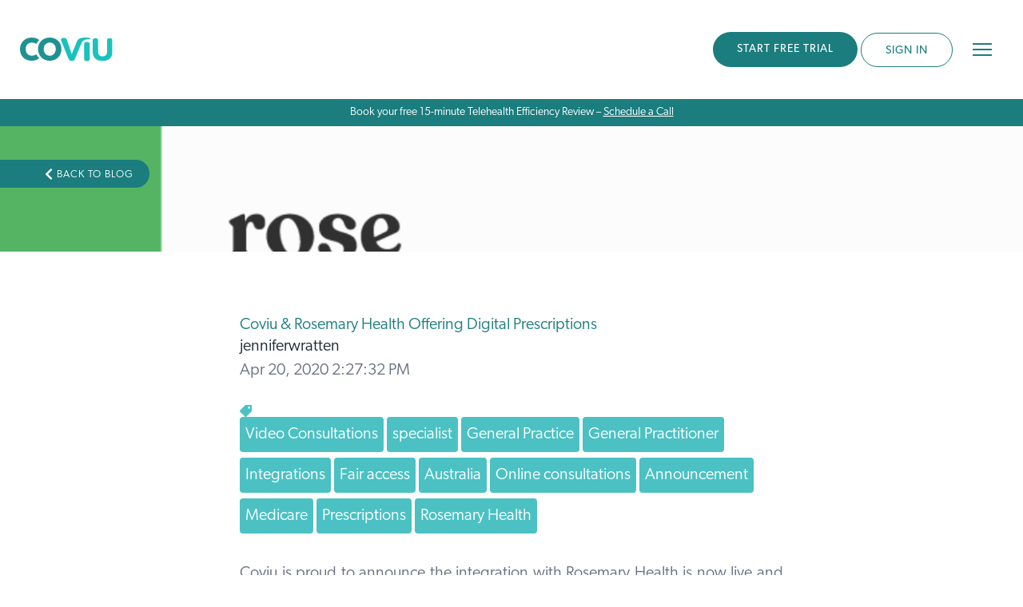

--- FILE ---
content_type: text/html; charset=UTF-8
request_url: https://www.coviu.com/en-au/blog/2020/04/20/coviu-and-rosemary-health-partner-to-offer-end-to-end-prescription-delivery-service
body_size: 12598
content:
<!doctype html><html lang="en-au"><head>
    <meta charset="utf-8">
    <title>Coviu &amp; Rosemary Health Offering Digital Prescriptions</title>
    <link rel="shortcut icon" href="https://www.coviu.com/hubfs/cropped-CO_logo-32x32.png">
    <meta name="description" content="This is Australia's first telehealth platform to offer complete online prescription capabilities - from the first consult to the patient's door.">

    
    <link rel="stylesheet" href="https://use.typekit.net/dgr2wow.css">
    
    
    
    
    
    
    <script src="https://cdn.tailwindcss.com"></script>
<script>
tailwind.config = {
  theme: {
    extend: {
      colors: {
        primary: '#1B7D7E',
        ...
      },
      ...
    }
  }
}
</script>

    <meta name="viewport" content="width=device-width, initial-scale=1">

    
    <meta property="og:description" content="This is Australia's first telehealth platform to offer complete online prescription capabilities - from the first consult to the patient's door.">
    <meta property="og:title" content="Coviu &amp; Rosemary Health Offering Digital Prescriptions">
    <meta name="twitter:description" content="This is Australia's first telehealth platform to offer complete online prescription capabilities - from the first consult to the patient's door.">
    <meta name="twitter:title" content="Coviu &amp; Rosemary Health Offering Digital Prescriptions">

    

    

    <style>
a.cta_button{-moz-box-sizing:content-box !important;-webkit-box-sizing:content-box !important;box-sizing:content-box !important;vertical-align:middle}.hs-breadcrumb-menu{list-style-type:none;margin:0px 0px 0px 0px;padding:0px 0px 0px 0px}.hs-breadcrumb-menu-item{float:left;padding:10px 0px 10px 10px}.hs-breadcrumb-menu-divider:before{content:'›';padding-left:10px}.hs-featured-image-link{border:0}.hs-featured-image{float:right;margin:0 0 20px 20px;max-width:50%}@media (max-width: 568px){.hs-featured-image{float:none;margin:0;width:100%;max-width:100%}}.hs-screen-reader-text{clip:rect(1px, 1px, 1px, 1px);height:1px;overflow:hidden;position:absolute !important;width:1px}
</style>

<link rel="stylesheet" href="https://www.coviu.com/hubfs/hub_generated/template_assets/1/188436501270/1763523980066/template_main-v2.min.css">
<link rel="stylesheet" href="https://www.coviu.com/hubfs/hub_generated/template_assets/1/36124204998/1763523979663/template_theme.min.css">
<link rel="stylesheet" href="https://www.coviu.com/hubfs/hub_generated/module_assets/1/45227724153/1748253575959/module_Language_Switcher_-_Header.min.css">
<link rel="stylesheet" href="https://www.coviu.com/hubfs/hub_generated/module_assets/1/36077052146/1744444669390/module_menu-section.min.css">
<link rel="stylesheet" href="https://www.coviu.com/hubfs/hub_generated/module_assets/1/55187949626/1744444711601/module_coviu_search_input.min.css">
<link rel="stylesheet" href="https://www.coviu.com/hubfs/hub_generated/module_assets/1/31248284915/1744444606673/module_blog-post-banner.min.css">

<style>
  #hs_cos_wrapper_blog_post_banner .blog-post-header {
    padding: 80px 0;
  }
</style>

<link rel="stylesheet" href="https://www.coviu.com/hubfs/hub_generated/module_assets/1/31248096275/1744444601557/module_coviu-blog-related-posts.min.css">
<link rel="stylesheet" href="https://www.coviu.com/hubfs/hub_generated/module_assets/1/37623927538/1744444687529/module_Sign_Up_Banner.min.css">
<link rel="stylesheet" href="https://www.coviu.com/hubfs/hub_generated/module_assets/1/36076593656/1744444668445/module_social-follow.min.css">

    


    
<!--  Added by GoogleAnalytics4 integration -->
<script>
var _hsp = window._hsp = window._hsp || [];
window.dataLayer = window.dataLayer || [];
function gtag(){dataLayer.push(arguments);}

var useGoogleConsentModeV2 = true;
var waitForUpdateMillis = 1000;


if (!window._hsGoogleConsentRunOnce) {
  window._hsGoogleConsentRunOnce = true;

  gtag('consent', 'default', {
    'ad_storage': 'denied',
    'analytics_storage': 'denied',
    'ad_user_data': 'denied',
    'ad_personalization': 'denied',
    'wait_for_update': waitForUpdateMillis
  });

  if (useGoogleConsentModeV2) {
    _hsp.push(['useGoogleConsentModeV2'])
  } else {
    _hsp.push(['addPrivacyConsentListener', function(consent){
      var hasAnalyticsConsent = consent && (consent.allowed || (consent.categories && consent.categories.analytics));
      var hasAdsConsent = consent && (consent.allowed || (consent.categories && consent.categories.advertisement));

      gtag('consent', 'update', {
        'ad_storage': hasAdsConsent ? 'granted' : 'denied',
        'analytics_storage': hasAnalyticsConsent ? 'granted' : 'denied',
        'ad_user_data': hasAdsConsent ? 'granted' : 'denied',
        'ad_personalization': hasAdsConsent ? 'granted' : 'denied'
      });
    }]);
  }
}

gtag('js', new Date());
gtag('set', 'developer_id.dZTQ1Zm', true);
gtag('config', 'G-J5C7ZWVYSG');
</script>
<script async src="https://www.googletagmanager.com/gtag/js?id=G-J5C7ZWVYSG"></script>

<!-- /Added by GoogleAnalytics4 integration -->

<!--  Added by GoogleTagManager integration -->
<script>
var _hsp = window._hsp = window._hsp || [];
window.dataLayer = window.dataLayer || [];
function gtag(){dataLayer.push(arguments);}

var useGoogleConsentModeV2 = true;
var waitForUpdateMillis = 1000;



var hsLoadGtm = function loadGtm() {
    if(window._hsGtmLoadOnce) {
      return;
    }

    if (useGoogleConsentModeV2) {

      gtag('set','developer_id.dZTQ1Zm',true);

      gtag('consent', 'default', {
      'ad_storage': 'denied',
      'analytics_storage': 'denied',
      'ad_user_data': 'denied',
      'ad_personalization': 'denied',
      'wait_for_update': waitForUpdateMillis
      });

      _hsp.push(['useGoogleConsentModeV2'])
    }

    (function(w,d,s,l,i){w[l]=w[l]||[];w[l].push({'gtm.start':
    new Date().getTime(),event:'gtm.js'});var f=d.getElementsByTagName(s)[0],
    j=d.createElement(s),dl=l!='dataLayer'?'&l='+l:'';j.async=true;j.src=
    'https://www.googletagmanager.com/gtm.js?id='+i+dl;f.parentNode.insertBefore(j,f);
    })(window,document,'script','dataLayer','GTM-P227MD4M');

    window._hsGtmLoadOnce = true;
};

_hsp.push(['addPrivacyConsentListener', function(consent){
  if(consent.allowed || (consent.categories && consent.categories.analytics)){
    hsLoadGtm();
  }
}]);

</script>

<!-- /Added by GoogleTagManager integration -->


<!-- Google Tag Manager -->
<script>(function(w,d,s,l,i){w[l]=w[l]||[];w[l].push({'gtm.start':
new Date().getTime(),event:'gtm.js'});var f=d.getElementsByTagName(s)[0],
j=d.createElement(s),dl=l!='dataLayer'?'&l='+l:'';j.async=true;j.src=
'https://www.googletagmanager.com/gtm.js?id='+i+dl;f.parentNode.insertBefore(j,f);
})(window,document,'script','dataLayer','GTM-P227MD4M');</script>
<!-- End Google Tag Manager -->

<!-- GEOTARGETLY : Inner Pages Redirect Others !-->
<script>
(function(g,e,o,t,a,r,ge,tl,y,s){
t=g.getElementsByTagName(e)[0];y=g.createElement(e);y.async=true;
y.src='https://g9508048080.co/gr?id=-MZWZFOTX6SPHd-rTvSy&refurl='+g.referrer+'&winurl='+encodeURIComponent(window.location);
t.parentNode.insertBefore(y,t);
})(document,'script');
(function(g,e,o,t,a,r,ge,tl,y,s){
t=g.getElementsByTagName(e)[0];y=g.createElement(e);y.async=true;
y.src='https://g9508048080.co/gr?id=-MZWYhew_kr8W-ufWIzT&refurl='+g.referrer+'&winurl='+encodeURIComponent(window.location);
t.parentNode.insertBefore(y,t);
})(document,'script');
</script>
<!-- END GEOTARGETLY : Inner Pages Redirect Others !-->
<!-- GEOTARGETLY : Inner Pages Redirect !-->
<script>
(function(g,e,o,t,a,r,ge,tl,y,s){
t=g.getElementsByTagName(e)[0];y=g.createElement(e);y.async=true;
y.src='https://g9508048080.co/gr?id=-MZWRCrp7TCbldmHyylZ&refurl='+g.referrer+'&winurl='+encodeURIComponent(window.location);
t.parentNode.insertBefore(y,t);
})(document,'script');
</script>
<!-- END GEOTARGETLY : Inner Pages Redirect !-->
<style>.navigation-primary .submenu.level-1>li>a.active-item:after, .navigation-primary .submenu.level-1>li>a.active-branch:after{height:0!important}</style>

<style>.footer__bottom-section {font-size: 12px;} @media (min-width:768px) {.footer__bottom-section .column.span9 {text-align: right;}} .footer__bottom-section .column.span3 {padding-bottom: 10px;}</style>
<!-- Start PostHog -->
<script>
    !function(t,e){var o,n,p,r;e.__SV||(window.posthog=e,e._i=[],e.init=function(i,s,a){function g(t,e){var o=e.split(".");2==o.length&&(t=t[o[0]],e=o[1]),t[e]=function(){t.push([e].concat(Array.prototype.slice.call(arguments,0)))}}(p=t.createElement("script")).type="text/javascript",p.async=!0,p.src=s.api_host.replace(".i.posthog.com","-assets.i.posthog.com")+"/static/array.js",(r=t.getElementsByTagName("script")[0]).parentNode.insertBefore(p,r);var u=e;for(void 0!==a?u=e[a]=[]:a="posthog",u.people=u.people||[],u.toString=function(t){var e="posthog";return"posthog"!==a&&(e+="."+a),t||(e+=" (stub)"),e},u.people.toString=function(){return u.toString(1)+".people (stub)"},o="capture identify alias people.set people.set_once set_config register register_once unregister opt_out_capturing has_opted_out_capturing opt_in_capturing reset isFeatureEnabled onFeatureFlags getFeatureFlag getFeatureFlagPayload reloadFeatureFlags group updateEarlyAccessFeatureEnrollment getEarlyAccessFeatures getActiveMatchingSurveys getSurveys getNextSurveyStep onSessionId".split(" "),n=0;n<o.length;n++)g(u,o[n]);e._i.push([i,s,a])},e.__SV=1)}(document,window.posthog||[]);
    posthog.init('phc_WIwp14UcXaDtliTW47ylCigsGiMa2sfoTY7bzJHhyQR',{api_host:'https://us.i.posthog.com', person_profiles: 'identified_only' // or 'always' to create profiles for anonymous users as well
        })
</script>
<!-- End PostHog -->

<link rel="amphtml" href="https://www.coviu.com/en-au/blog/2020/04/20/coviu-and-rosemary-health-partner-to-offer-end-to-end-prescription-delivery-service?hs_amp=true">

<meta property="og:image" content="https://www.coviu.com/hubfs/Imported_Blog_Media/Screen-Shot-2020-04-06-at-1_04_30-pm.png">
<meta property="og:image:width" content="1322">
<meta property="og:image:height" content="488">

<meta name="twitter:image" content="https://www.coviu.com/hubfs/Imported_Blog_Media/Screen-Shot-2020-04-06-at-1_04_30-pm.png">


<meta property="og:url" content="https://www.coviu.com/en-au/blog/2020/04/20/coviu-and-rosemary-health-partner-to-offer-end-to-end-prescription-delivery-service">
<meta name="twitter:card" content="summary_large_image">

<link rel="canonical" href="https://www.coviu.com/en-au/blog/2020/04/20/coviu-and-rosemary-health-partner-to-offer-end-to-end-prescription-delivery-service">
<style>.blog-navigation {background-color: #4BC1C3 !important;}</style>
 

<meta property="og:type" content="article">
<link rel="alternate" type="application/rss+xml" href="https://www.coviu.com/en-au/blog/rss.xml">
<meta name="twitter:domain" content="www.coviu.com">
<script src="//platform.linkedin.com/in.js" type="text/javascript">
    lang: en_US
</script>

<meta http-equiv="content-language" content="en-au">






  <meta name="generator" content="HubSpot"></head>
  <body class="header-sticky">
<!--  Added by GoogleTagManager integration -->
<noscript><iframe src="https://www.googletagmanager.com/ns.html?id=GTM-P227MD4M" height="0" width="0" style="display:none;visibility:hidden"></iframe></noscript>

<!-- /Added by GoogleTagManager integration -->

    <div class="body-wrapper   hs-content-id-31249335927 hs-blog-post hs-blog-id-5956374167">
      
        <div data-global-resource-path="coviu2021/templates/partials/header-v2.html"><header class="header">
  <div class="header__container content-wrapper">

    <div class="header--toggle header__nav--toggle header__nav_mobile--toggle"></div>

    
    <div class="header__logo header__logo--main">
      
      
      <span id="hs_cos_wrapper_executive_image" class="hs_cos_wrapper hs_cos_wrapper_widget hs_cos_wrapper_type_linked_image" style="" data-hs-cos-general-type="widget" data-hs-cos-type="linked_image"><a href="https://www.coviu.com/en-au?hsLang=en-au" id="hs-link-executive_image" style="border-width:0px;border:0px;"><img src="https://www.coviu.com/hubfs/raw_assets/public/coviu2021/images/coviu.svg" class="hs-image-widget " style="width:155px;border-width:0px;border:0px;" width="155" alt="Coviu Global Pty Ltd logo" title="Coviu Global Pty Ltd logo"></a></span>
      
      
        <div id="hs_cos_wrapper_module_16185437962128" class="hs_cos_wrapper hs_cos_wrapper_widget hs_cos_wrapper_type_module" style="" data-hs-cos-general-type="widget" data-hs-cos-type="module">

  <script id="gredir">
    var gredir = true;
     
  </script>







</div> 
      
      
    </div>
    

    
    <div class="header__column header__main">

      
      <div class="header__row-2">
        <div class="header__close--toggle"></div>
        <div class="header__navigation header--element">
          <div id="hs_cos_wrapper_navigation-primary" class="hs_cos_wrapper hs_cos_wrapper_widget hs_cos_wrapper_type_module" style="" data-hs-cos-general-type="widget" data-hs-cos-type="module">





























<nav aria-label="Main menu" class="navigation-primary">
  
  
  <ul class="submenu level-1" aria-hidden="false">
    
      
  <li class="has-submenu menu-item hs-skip-lang-url-rewrite">
    <a href="javascript:;" class="menu-link">Solutions</a>

    
      <input type="checkbox" id="Solutions" class="submenu-toggle">
      <label class="menu-arrow" for="Solutions">
        <span class="menu-arrow-bg"></span>
      </label>
      
  
  <ul class="submenu level-2" aria-hidden="true">
    
      
  <li class="no-submenu menu-item hs-skip-lang-url-rewrite">
    <a href="https://www.coviu.com/en-au/telehealth-for-individual-providers" class="menu-link">For Individuals</a>

    
  </li>

    
      
  <li class="no-submenu menu-item hs-skip-lang-url-rewrite">
    <a href="https://www.coviu.com/en-au/telehealth-for-clinics" class="menu-link">For Clinics</a>

    
  </li>

    
      
  <li class="no-submenu menu-item hs-skip-lang-url-rewrite">
    <a href="https://www.coviu.com/en-au/enterprise-telehealth-software" class="menu-link">For Enterprise</a>

    
  </li>

    
    
  </ul>

    
  </li>

    
      
  <li class="no-submenu menu-item hs-skip-lang-url-rewrite">
    <a href="https://www.coviu.com/en-au/pricing/plans" class="menu-link">Pricing</a>

    
  </li>

    
      
  <li class="has-submenu menu-item hs-skip-lang-url-rewrite">
    <a href="javascript:;" class="menu-link">Resources</a>

    
      <input type="checkbox" id="Resources" class="submenu-toggle">
      <label class="menu-arrow" for="Resources">
        <span class="menu-arrow-bg"></span>
      </label>
      
  
  <ul class="submenu level-2" aria-hidden="true">
    
      
  <li class="no-submenu menu-item hs-skip-lang-url-rewrite">
    <a href="https://www.coviu.com/en-au/resources/guides-and-templates" class="menu-link">Guides and Templates</a>

    
  </li>

    
      
  <li class="no-submenu menu-item hs-skip-lang-url-rewrite">
    <a href="https://www.coviu.com/en-au/coviu-case-studies" class="menu-link">Case Studies</a>

    
  </li>

    
      
  <li class="no-submenu menu-item hs-skip-lang-url-rewrite">
    <a href="https://www.coviu.com/en-au/webinars" class="menu-link">Webinars</a>

    
  </li>

    
      
  <li class="no-submenu menu-item hs-skip-lang-url-rewrite">
    <a href="https://www.coviu.com/en-au/measurement-based-virtual-care" class="menu-link">Pearson Assessments</a>

    
  </li>

    
      
  <li class="no-submenu menu-item hs-skip-lang-url-rewrite">
    <a href="https://www.coviu.com/en-au/apps" class="menu-link">Apps</a>

    
  </li>

    
      
  <li class="no-submenu menu-item hs-skip-lang-url-rewrite">
    <a href="https://www.coviu.com/en-au/contact" class="menu-link">Contact Us</a>

    
  </li>

    
    
  </ul>

    
  </li>

    
    
      <li>
        
          <span id="hs_cos_wrapper_navigation-primary_" class="hs_cos_wrapper hs_cos_wrapper_widget hs_cos_wrapper_type_cta" style="" data-hs-cos-general-type="widget" data-hs-cos-type="cta"><!--HubSpot Call-to-Action Code --><span class="hs-cta-wrapper" id="hs-cta-wrapper-9e88baed-07d5-4882-a89a-1cff27be76be"><span class="hs-cta-node hs-cta-9e88baed-07d5-4882-a89a-1cff27be76be" id="hs-cta-9e88baed-07d5-4882-a89a-1cff27be76be"><!--[if lte IE 8]><div id="hs-cta-ie-element"></div><![endif]--><a href="https://cta-redirect.hubspot.com/cta/redirect/4554639/9e88baed-07d5-4882-a89a-1cff27be76be"><img class="hs-cta-img" id="hs-cta-img-9e88baed-07d5-4882-a89a-1cff27be76be" style="border-width:0px;" src="https://no-cache.hubspot.com/cta/default/4554639/9e88baed-07d5-4882-a89a-1cff27be76be.png" alt="START FREE TRIAL"></a></span><script charset="utf-8" src="/hs/cta/cta/current.js"></script><script type="text/javascript"> hbspt.cta._relativeUrls=true;hbspt.cta.load(4554639, '9e88baed-07d5-4882-a89a-1cff27be76be', {"useNewLoader":"true","region":"na1"}); </script></span><!-- end HubSpot Call-to-Action Code --></span>
        
      </li>
      <li><span id="hs_cos_wrapper_navigation-primary_" class="hs_cos_wrapper hs_cos_wrapper_widget hs_cos_wrapper_type_cta" style="" data-hs-cos-general-type="widget" data-hs-cos-type="cta"><!--HubSpot Call-to-Action Code --><span class="hs-cta-wrapper" id="hs-cta-wrapper-7591714a-5da0-4fe4-837e-4c05d2f45921"><span class="hs-cta-node hs-cta-7591714a-5da0-4fe4-837e-4c05d2f45921" id="hs-cta-7591714a-5da0-4fe4-837e-4c05d2f45921"><!--[if lte IE 8]><div id="hs-cta-ie-element"></div><![endif]--><a href="https://cta-redirect.hubspot.com/cta/redirect/4554639/7591714a-5da0-4fe4-837e-4c05d2f45921" target="_blank" rel="noopener"><img class="hs-cta-img" id="hs-cta-img-7591714a-5da0-4fe4-837e-4c05d2f45921" style="border-width:0px;" src="https://no-cache.hubspot.com/cta/default/4554639/7591714a-5da0-4fe4-837e-4c05d2f45921.png" alt="SIGN IN"></a></span><script charset="utf-8" src="/hs/cta/cta/current.js"></script><script type="text/javascript"> hbspt.cta._relativeUrls=true;hbspt.cta.load(4554639, '7591714a-5da0-4fe4-837e-4c05d2f45921', {"useNewLoader":"true","region":"na1"}); </script></span><!-- end HubSpot Call-to-Action Code --></span></li>
    
  </ul>

</nav></div>
        </div>
        <div class="header__search">
          <div class="header_searchBtn"></div>
          <div class="header_searchBox" style="display:none;">
            <div id="hs_cos_wrapper_module_16629721435492" class="hs_cos_wrapper hs_cos_wrapper_widget hs_cos_wrapper_type_module" style="" data-hs-cos-general-type="widget" data-hs-cos-type="module">

<div class="hs-search-field"> 
    <div class="hs-search-field__bar"> 
      <form action="/hs-search-results">
        
        <input type="text" class="hs-search-field__input" name="term" autocomplete="off" aria-label="Search" placeholder="Search">
        
        
          <input type="hidden" name="type" value="SITE_PAGE">
        
        
        
          <input type="hidden" name="type" value="BLOG_POST">
          <input type="hidden" name="type" value="LISTING_PAGE">
        
        
        <input type="hidden" name="lang" value="en-au">

        
      </form>
    </div>
    <ul class="hs-search-field__suggestions"></ul>
</div></div>
          </div>
        </div>
      </div>
      
 
    </div>
    

    <div class="header__cta_mobile">
      
      
      
      
        <span id="hs_cos_wrapper_start_free_trial" class="hs_cos_wrapper hs_cos_wrapper_widget hs_cos_wrapper_type_cta" style="" data-hs-cos-general-type="widget" data-hs-cos-type="cta"><!--HubSpot Call-to-Action Code --><span class="hs-cta-wrapper" id="hs-cta-wrapper-66492697-a0f8-4acd-a1b0-55065c5e2f79"><span class="hs-cta-node hs-cta-66492697-a0f8-4acd-a1b0-55065c5e2f79" id="hs-cta-66492697-a0f8-4acd-a1b0-55065c5e2f79"><!--[if lte IE 8]><div id="hs-cta-ie-element"></div><![endif]--><a href="https://cta-redirect.hubspot.com/cta/redirect/4554639/66492697-a0f8-4acd-a1b0-55065c5e2f79"><img class="hs-cta-img" id="hs-cta-img-66492697-a0f8-4acd-a1b0-55065c5e2f79" style="border-width:0px;" src="https://no-cache.hubspot.com/cta/default/4554639/66492697-a0f8-4acd-a1b0-55065c5e2f79.png" alt="START FREE TRIAL"></a></span><script charset="utf-8" src="/hs/cta/cta/current.js"></script><script type="text/javascript"> hbspt.cta._relativeUrls=true;hbspt.cta.load(4554639, '66492697-a0f8-4acd-a1b0-55065c5e2f79', {"useNewLoader":"true","region":"na1"}); </script></span><!-- end HubSpot Call-to-Action Code --></span>
      
        <span id="hs_cos_wrapper_sign_in" class="hs_cos_wrapper hs_cos_wrapper_widget hs_cos_wrapper_type_cta" style="" data-hs-cos-general-type="widget" data-hs-cos-type="cta"><!--HubSpot Call-to-Action Code --><span class="hs-cta-wrapper" id="hs-cta-wrapper-7591714a-5da0-4fe4-837e-4c05d2f45921"><span class="hs-cta-node hs-cta-7591714a-5da0-4fe4-837e-4c05d2f45921" id="hs-cta-7591714a-5da0-4fe4-837e-4c05d2f45921"><!--[if lte IE 8]><div id="hs-cta-ie-element"></div><![endif]--><a href="https://cta-redirect.hubspot.com/cta/redirect/4554639/7591714a-5da0-4fe4-837e-4c05d2f45921" target="_blank" rel="noopener"><img class="hs-cta-img" id="hs-cta-img-7591714a-5da0-4fe4-837e-4c05d2f45921" style="border-width:0px;" src="https://no-cache.hubspot.com/cta/default/4554639/7591714a-5da0-4fe4-837e-4c05d2f45921.png" alt="SIGN IN"></a></span><script charset="utf-8" src="/hs/cta/cta/current.js"></script><script type="text/javascript"> hbspt.cta._relativeUrls=true;hbspt.cta.load(4554639, '7591714a-5da0-4fe4-837e-4c05d2f45921', {"useNewLoader":"true","region":"na1"}); </script></span><!-- end HubSpot Call-to-Action Code --></span>

    </div>

    <div class="header--toggle header__nav--toggle header__nav_tablet--toggle"></div>

  </div>
  <div class="text-center text-white bg-primary" style="background:rgb(27,125,126);color:#fff;text-align:center;padding: 0.5rem!important;margin:0 -25px!important;font-size:14px;line-height:14px;"> 
    Book your free 15-minute Telehealth Efficiency Review – <a class="underline" style="color:#fff;" href="https://www.coviu.com/en-us/book-a-demo?hsLang=en-au">Schedule a Call</a>
  </div>
</header></div>
      

      
<style>
@media screen and (max-width: 767px) {
.blog-post__body .wp-caption {
    width: auto !important;
}
}
</style>
<main class="body-container-wrapper">
  <div class="body-container body-container--blog-post">

    
    <div id="hs_cos_wrapper_blog_post_banner" class="hs_cos_wrapper hs_cos_wrapper_widget hs_cos_wrapper_type_module" style="" data-hs-cos-general-type="widget" data-hs-cos-type="module">

<div class="blog-post-header" style="background-image: url('https://www.coviu.com/hubfs/Imported_Blog_Media/Screen-Shot-2020-04-06-at-1_04_30-pm.png');;">
  <a href="https://www.coviu.com/en-au/blog" class="button blog-post-header__back-button">
    <span id="hs_cos_wrapper_blog_post_banner_" class="hs_cos_wrapper hs_cos_wrapper_widget hs_cos_wrapper_type_icon button__icon" style="" data-hs-cos-general-type="widget" data-hs-cos-type="icon"><svg version="1.0" xmlns="http://www.w3.org/2000/svg" viewbox="0 0 320 512" aria-hidden="true"><g id="chevron-left1_layer"><path d="M34.52 239.03L228.87 44.69c9.37-9.37 24.57-9.37 33.94 0l22.67 22.67c9.36 9.36 9.37 24.52.04 33.9L131.49 256l154.02 154.75c9.34 9.38 9.32 24.54-.04 33.9l-22.67 22.67c-9.37 9.37-24.57 9.37-33.94 0L34.52 272.97c-9.37-9.37-9.37-24.57 0-33.94z" /></g></svg></span>
    Back to blog
  </a>
</div>

</div>
    

    
    <div class="content-wrapper content-wrapper--narrow content-wrapper--blog-post">
      <article class="blog-post">
        <header class="blog-post__header">
          <h1 class="blog-post__title"><span id="hs_cos_wrapper_name" class="hs_cos_wrapper hs_cos_wrapper_meta_field hs_cos_wrapper_type_text" style="" data-hs-cos-general-type="meta_field" data-hs-cos-type="text">Coviu &amp; Rosemary Health Offering Digital Prescriptions</span></h1>
          
          <div class="blog-post__meta">
            <a class="blog-post__author-name" href="https://www.coviu.com/en-au/blog/author/jenniferwratten">jenniferwratten</a>
            <span class="blog-post__date">Apr 20, 2020 2:27:32 PM</span>
          </div>
          
            <div class="blog-post__tags">
              <span id="hs_cos_wrapper_" class="hs_cos_wrapper hs_cos_wrapper_widget hs_cos_wrapper_type_icon" style="" data-hs-cos-general-type="widget" data-hs-cos-type="icon"><svg version="1.0" xmlns="http://www.w3.org/2000/svg" viewbox="0 0 512 512" aria-hidden="true"><g id="tag1_layer"><path d="M0 252.118V48C0 21.49 21.49 0 48 0h204.118a48 48 0 0 1 33.941 14.059l211.882 211.882c18.745 18.745 18.745 49.137 0 67.882L293.823 497.941c-18.745 18.745-49.137 18.745-67.882 0L14.059 286.059A48 48 0 0 1 0 252.118zM112 64c-26.51 0-48 21.49-48 48s21.49 48 48 48 48-21.49 48-48-21.49-48-48-48z" /></g></svg></span>
              
                <a class="blog-post__tag-link" href="https://www.coviu.com/en-au/blog/tag/video-consultations">Video Consultations</a>
              
                <a class="blog-post__tag-link" href="https://www.coviu.com/en-au/blog/tag/specialist">specialist</a>
              
                <a class="blog-post__tag-link" href="https://www.coviu.com/en-au/blog/tag/general-practice">General Practice</a>
              
                <a class="blog-post__tag-link" href="https://www.coviu.com/en-au/blog/tag/general-practitioner">General Practitioner</a>
              
                <a class="blog-post__tag-link" href="https://www.coviu.com/en-au/blog/tag/integration">Integrations</a>
              
                <a class="blog-post__tag-link" href="https://www.coviu.com/en-au/blog/tag/fair-access">Fair access</a>
              
                <a class="blog-post__tag-link" href="https://www.coviu.com/en-au/blog/tag/australia">Australia</a>
              
                <a class="blog-post__tag-link" href="https://www.coviu.com/en-au/blog/tag/online-consultations">Online consultations</a>
              
                <a class="blog-post__tag-link" href="https://www.coviu.com/en-au/blog/tag/announcement">Announcement</a>
              
                <a class="blog-post__tag-link" href="https://www.coviu.com/en-au/blog/tag/medicare">Medicare</a>
              
                <a class="blog-post__tag-link" href="https://www.coviu.com/en-au/blog/tag/prescriptions">Prescriptions</a>
              
                <a class="blog-post__tag-link" href="https://www.coviu.com/en-au/blog/tag/rosemary-health">Rosemary Health</a>
              
            </div>
          
        </header>
        <div class="blog-post__body">
          <span id="hs_cos_wrapper_post_body" class="hs_cos_wrapper hs_cos_wrapper_meta_field hs_cos_wrapper_type_rich_text" style="" data-hs-cos-general-type="meta_field" data-hs-cos-type="rich_text"><p style="text-align: justify;">Coviu is proud to announce the integration with Rosemary Health is now live and available for use on the platform.</p>
<!--more-->
<p style="text-align: justify;"><strong><a href="https://www.rosemaryhealth.com.au/" target="_blank" rel="noopener noreferrer">Rosemary Health</a></strong>&nbsp;<span style="font-weight: 400;">is a secure prescription and medication delivery platform, allowing patients to access their treatments remotely. </span>They have a growing network of pharmacies across Australia and service orders nation-wide. The integration with Coviu's platform will allow for complete remote prescription management, from the initial consult to the final delivery.</p>
<p style="text-align: justify;">Patients across Australia will now be able to see their healthcare provider online via video consultation, have their script written up during the consult, sent to a Rosemary pharmacy and then delivered straight to their door. Patients can also have their repeats managed and be sent reminders when it's time to check in with their doctor, resulting in greater continuity of care.</p>
<p style="text-align: justify;">Medical practitioners on Coviu's GP/Specialist plans wanting to try this new feature, can contact Coviu.</p>
<p><img class="alignnone size-full wp-image-1957" src="https://www.coviu.com/hs-fs/hubfs/Imported_Blog_Media/AdobeStock_244609855.jpeg?width=475&amp;name=AdobeStock_244609855.jpeg" alt="Rosemary Health and Coviu have partnered to offer complete remote prescription service to Australians" width="475" style="width: 475px;" srcset="https://www.coviu.com/hs-fs/hubfs/Imported_Blog_Media/AdobeStock_244609855.jpeg?width=238&amp;name=AdobeStock_244609855.jpeg 238w, https://www.coviu.com/hs-fs/hubfs/Imported_Blog_Media/AdobeStock_244609855.jpeg?width=475&amp;name=AdobeStock_244609855.jpeg 475w, https://www.coviu.com/hs-fs/hubfs/Imported_Blog_Media/AdobeStock_244609855.jpeg?width=713&amp;name=AdobeStock_244609855.jpeg 713w, https://www.coviu.com/hs-fs/hubfs/Imported_Blog_Media/AdobeStock_244609855.jpeg?width=950&amp;name=AdobeStock_244609855.jpeg 950w, https://www.coviu.com/hs-fs/hubfs/Imported_Blog_Media/AdobeStock_244609855.jpeg?width=1188&amp;name=AdobeStock_244609855.jpeg 1188w, https://www.coviu.com/hs-fs/hubfs/Imported_Blog_Media/AdobeStock_244609855.jpeg?width=1425&amp;name=AdobeStock_244609855.jpeg 1425w" sizes="(max-width: 475px) 100vw, 475px"></p>
<p style="text-align: justify;">Australians who are elderly, disabled, have mobility impairments or chronic conditions and are on multiple medications, will significantly benefit from such a service. Even busy urban families with young children or working individuals will enjoy the flexibility and ease that this end-to-end solution provides.</p>
<p style="text-align: justify;">This <strong>no-contact service</strong> is also particularly relevant during the current COVID-19 pandemic, whereby the Australian Government has announced universal <strong><a href="https://blog.coviu.com/2020/03/31/mbs-telehealth-items-now-available-to-all-australians/?hsLang=en-au" target="_blank" rel="noopener noreferrer">telehealth MBS items</a></strong>&nbsp;in an effort to stop the spread.</p>
<p style="text-align: justify;">Practitioners can securely prescribe medications online after consulting with patients, allowing them to continue working from home and provide care. Patients can then have medications delivered straight to their door, reducing their need for unnecessary exposure to others.</p>
<p style="text-align: center;">Patient's wanting to access Rosemary's service can simply <a href="https://www.rosemaryhealth.com.au/" target="_blank" rel="noopener noreferrer">click here</a> to get started.</p>
<hr>
<p style="text-align: justify;"><strong>Practitioners who are interested in providing this service to patients can <a href="https://www.coviu.com/coviu-for-gps/?hsLang=en-au" target="_blank" rel="noopener noreferrer">click here</a> and sign up to Coviu's telehealth platform.</strong></p>
<p>&nbsp;</p>
<p>&nbsp;</p></span>
        </div>
        <footer class="blog-post__footer"> 
          <div class="blog-post__footer__row-one blog-post__footer__row-one--centered">
            
            <div class="blog-post__social-sharing">
              <div class="social-links">
                
                  <a href="https://twitter.com/intent/tweet?text=I+found+this+interesting+blog+post&amp;url=https://www.coviu.com/en-au/blog/2020/04/20/coviu-and-rosemary-health-partner-to-offer-end-to-end-prescription-delivery-service" target="_blank" class="social-links__link">
                    <span id="hs_cos_wrapper_" class="hs_cos_wrapper hs_cos_wrapper_widget hs_cos_wrapper_type_icon social-links__icon" style="" data-hs-cos-general-type="widget" data-hs-cos-type="icon"><svg version="1.0" xmlns="http://www.w3.org/2000/svg" viewbox="0 0 512 512" aria-labelledby="twitter2" role="img"><title id="twitter2">Share this blog post on Twitter</title><g id="twitter2_layer"><path d="M459.37 151.716c.325 4.548.325 9.097.325 13.645 0 138.72-105.583 298.558-298.558 298.558-59.452 0-114.68-17.219-161.137-47.106 8.447.974 16.568 1.299 25.34 1.299 49.055 0 94.213-16.568 130.274-44.832-46.132-.975-84.792-31.188-98.112-72.772 6.498.974 12.995 1.624 19.818 1.624 9.421 0 18.843-1.3 27.614-3.573-48.081-9.747-84.143-51.98-84.143-102.985v-1.299c13.969 7.797 30.214 12.67 47.431 13.319-28.264-18.843-46.781-51.005-46.781-87.391 0-19.492 5.197-37.36 14.294-52.954 51.655 63.675 129.3 105.258 216.365 109.807-1.624-7.797-2.599-15.918-2.599-24.04 0-57.828 46.782-104.934 104.934-104.934 30.213 0 57.502 12.67 76.67 33.137 23.715-4.548 46.456-13.32 66.599-25.34-7.798 24.366-24.366 44.833-46.132 57.827 21.117-2.273 41.584-8.122 60.426-16.243-14.292 20.791-32.161 39.308-52.628 54.253z" /></g></svg></span>
                  </a>
                
                
                  <a href="http://www.facebook.com/share.php?u=https://www.coviu.com/en-au/blog/2020/04/20/coviu-and-rosemary-health-partner-to-offer-end-to-end-prescription-delivery-service" target="_blank" class="social-links__link">
                    <span id="hs_cos_wrapper_" class="hs_cos_wrapper hs_cos_wrapper_widget hs_cos_wrapper_type_icon social-links__icon" style="" data-hs-cos-general-type="widget" data-hs-cos-type="icon"><svg version="1.0" xmlns="http://www.w3.org/2000/svg" viewbox="0 0 264 512" aria-labelledby="facebook-f3" role="img"><title id="facebook-f3">Share this blog post on Facebook</title><g id="facebook-f3_layer"><path d="M76.7 512V283H0v-91h76.7v-71.7C76.7 42.4 124.3 0 193.8 0c33.3 0 61.9 2.5 70.2 3.6V85h-48.2c-37.8 0-45.1 18-45.1 44.3V192H256l-11.7 91h-73.6v229" /></g></svg></span>
                  </a>
                
                
                  <a href="http://www.linkedin.com/shareArticle?mini=true&amp;url=https://www.coviu.com/en-au/blog/2020/04/20/coviu-and-rosemary-health-partner-to-offer-end-to-end-prescription-delivery-service" target="_blank" class="social-links__link">
                    <span id="hs_cos_wrapper_" class="hs_cos_wrapper hs_cos_wrapper_widget hs_cos_wrapper_type_icon social-links__icon" style="" data-hs-cos-general-type="widget" data-hs-cos-type="icon"><svg version="1.0" xmlns="http://www.w3.org/2000/svg" viewbox="0 0 448 512" aria-labelledby="linkedin-in4" role="img"><title id="linkedin-in4">Share this blog post on LinkedIn</title><g id="linkedin-in4_layer"><path d="M100.3 480H7.4V180.9h92.9V480zM53.8 140.1C24.1 140.1 0 115.5 0 85.8 0 56.1 24.1 32 53.8 32c29.7 0 53.8 24.1 53.8 53.8 0 29.7-24.1 54.3-53.8 54.3zM448 480h-92.7V334.4c0-34.7-.7-79.2-48.3-79.2-48.3 0-55.7 37.7-55.7 76.7V480h-92.8V180.9h89.1v40.8h1.3c12.4-23.5 42.7-48.3 87.9-48.3 94 0 111.3 61.9 111.3 142.3V480z" /></g></svg></span>
                  </a>
                
              </div>
            </div>
          </div>
          
        </footer>
      </article>
    </div>
    

    
    <div class="content-wrapper content-wrapper--blog-post">
      <div id="hs_cos_wrapper_coviu_blog_related_posts" class="hs_cos_wrapper hs_cos_wrapper_widget hs_cos_wrapper_type_module" style="" data-hs-cos-general-type="widget" data-hs-cos-type="module">


  
  
  <section class="blog-related-posts">
    <h2 class="blog-related-posts__title">Related Articles</h2>
    <div class="blog-related-posts__list">
  
      <article class="blog-card">
        <header class="blog-card__header">
          <h2 class="blog-card__title"><a href="https://www.coviu.com/en-au/blog/aws-and-coviu?hsLang=en-au">Coviu Uses AWS to Support Daily Telehealth Sessions</a></h2>
          
          <div class="blog-card__meta">
            <a class="blog-card__author-name" href="https://www.coviu.com/en-au/blog/author/coviu">Coviu</a>
            <span class="blog-card__date">Jun 17, 2022 11:27:15 AM</span>
          </div>
        </header>
        <div class="blog-card__body">
          
            <img class="blog-card__image" src="https://www.coviu.com/hubfs/AWSPublicSectorPartner_LOGO.png" alt="Coviu Uses AWS to Support Daily Telehealth Sessions">
          
          <div class="blog-card__content">
            <div class="blog-card__tags">
              <span id="hs_cos_wrapper_coviu_blog_related_posts_" class="hs_cos_wrapper hs_cos_wrapper_widget hs_cos_wrapper_type_icon" style="" data-hs-cos-general-type="widget" data-hs-cos-type="icon"><svg version="1.0" xmlns="http://www.w3.org/2000/svg" viewbox="0 0 512 512" aria-hidden="true"><g id="tag5_layer"><path d="M0 252.118V48C0 21.49 21.49 0 48 0h204.118a48 48 0 0 1 33.941 14.059l211.882 211.882c18.745 18.745 18.745 49.137 0 67.882L293.823 497.941c-18.745 18.745-49.137 18.745-67.882 0L14.059 286.059A48 48 0 0 1 0 252.118zM112 64c-26.51 0-48 21.49-48 48s21.49 48 48 48 48-21.49 48-48-21.49-48-48-48z" /></g></svg></span>
              
                <a class="blog-card__tag-link" href="https://www.coviu.com/en-au/blog/tag/coviu">Coviu</a>
              
                <a class="blog-card__tag-link" href="https://www.coviu.com/en-au/blog/tag/healthdirect">healthdirect</a>
              
                <a class="blog-card__tag-link" href="https://www.coviu.com/en-au/blog/tag/aws">aws</a>
              
            </div>
            Coviu uses AWS to support delivery of the Healthdirect Video Call service, facilitating telehealth consultations for thousands of healthcare practitioners and their...
          </div>
        </div>
        <footer class="blog-card__footer">
          <a class="blog-card__button button" href="https://www.coviu.com/en-au/blog/aws-and-coviu?hsLang=en-au">Read More</a>
          
        </footer>
      </article>
  


  
  
      <article class="blog-card">
        <header class="blog-card__header">
          <h2 class="blog-card__title"><a href="https://www.coviu.com/en-au/blog/2019/09/28/did-you-know-that-coviu-telehealth-software-is-now-backed-by-the-australian-government?hsLang=en-au">Coviu Telehealth Software is now Backed by the Aust Govt</a></h2>
          
          <div class="blog-card__meta">
            <a class="blog-card__author-name" href="https://www.coviu.com/en-au/blog/author/jenniferwratten">jenniferwratten</a>
            <span class="blog-card__date">Sep 28, 2019 3:59:50 PM</span>
          </div>
        </header>
        <div class="blog-card__body">
          
            <img class="blog-card__image" src="https://www.coviu.com/hubfs/woman%20on%20laptop.jpg" alt="Coviu Telehealth Software is now Backed by the Aust Govt">
          
          <div class="blog-card__content">
            <div class="blog-card__tags">
              <span id="hs_cos_wrapper_coviu_blog_related_posts_" class="hs_cos_wrapper hs_cos_wrapper_widget hs_cos_wrapper_type_icon" style="" data-hs-cos-general-type="widget" data-hs-cos-type="icon"><svg version="1.0" xmlns="http://www.w3.org/2000/svg" viewbox="0 0 512 512" aria-hidden="true"><g id="tag6_layer"><path d="M0 252.118V48C0 21.49 21.49 0 48 0h204.118a48 48 0 0 1 33.941 14.059l211.882 211.882c18.745 18.745 18.745 49.137 0 67.882L293.823 497.941c-18.745 18.745-49.137 18.745-67.882 0L14.059 286.059A48 48 0 0 1 0 252.118zM112 64c-26.51 0-48 21.49-48 48s21.49 48 48 48 48-21.49 48-48-21.49-48-48-48z" /></g></svg></span>
              
                <a class="blog-card__tag-link" href="https://www.coviu.com/en-au/blog/tag/video-consultations">Video Consultations</a>
              
                <a class="blog-card__tag-link" href="https://www.coviu.com/en-au/blog/tag/telehealth">Telehealth</a>
              
                <a class="blog-card__tag-link" href="https://www.coviu.com/en-au/blog/tag/mailouts">Mailouts</a>
              
                <a class="blog-card__tag-link" href="https://www.coviu.com/en-au/blog/tag/healthdirect">healthdirect</a>
              
                <a class="blog-card__tag-link" href="https://www.coviu.com/en-au/blog/tag/general-practice">General Practice</a>
              
                <a class="blog-card__tag-link" href="https://www.coviu.com/en-au/blog/tag/announcement">Announcement</a>
              
                <a class="blog-card__tag-link" href="https://www.coviu.com/en-au/blog/tag/artificial-intelligence">Artificial Intelligence</a>
              
                <a class="blog-card__tag-link" href="https://www.coviu.com/en-au/blog/tag/telemedicine">Telemedicine</a>
              
            </div>
            The Government-owned organisation Healthdirect has chosen Coviu's software to power its national video call service 'healthdirect Video Call'.
          </div>
        </div>
        <footer class="blog-card__footer">
          <a class="blog-card__button button" href="https://www.coviu.com/en-au/blog/2019/09/28/did-you-know-that-coviu-telehealth-software-is-now-backed-by-the-australian-government?hsLang=en-au">Read More</a>
          
        </footer>
      </article>
  
      </div>
    </section>
  


</div>
    </div>
    

  </div>
</main>

 
<div id="hs_cos_wrapper_sign_up_banner" class="hs_cos_wrapper hs_cos_wrapper_widget hs_cos_wrapper_type_module" style="" data-hs-cos-general-type="widget" data-hs-cos-type="module"><div class="coviu2021-banner-su">
  
  <div class="container">
    
    <h2 style="text-align: center;">Sign up for Telehealth Tips and Tricks</h2>
    
    <span id="hs_cos_wrapper_sign_up_banner_" class="hs_cos_wrapper hs_cos_wrapper_widget hs_cos_wrapper_type_form" style="" data-hs-cos-general-type="widget" data-hs-cos-type="form"><h3 id="hs_cos_wrapper_sign_up_banner__title" class="hs_cos_wrapper form-title" data-hs-cos-general-type="widget_field" data-hs-cos-type="text"></h3>

<div id="hs_form_target_sign_up_banner_"></div>









</span>
    
  </div>
  
</div></div>



      
  
       <div data-global-resource-path="coviu2021/templates/partials/footer.html"><footer class="footer">

  <div class="footer_main">

    <div class="footer__container content-wrapper">

      <div class="footer-columns">

        <div class="footer-col footer-col-1">

          <div class="footer-logo"><img src="https://www.coviu.com/hubfs/raw_assets/public/coviu2021/images/coviu-logo-white-60.png" class="hs-image-widget " style="border-width:0px;border:0px;" alt="Coviu Logo" title="Coviu Logo"></div>

          
            <div id="hs_cos_wrapper_footer_social" class="hs_cos_wrapper hs_cos_wrapper_widget hs_cos_wrapper_type_module" style="" data-hs-cos-general-type="widget" data-hs-cos-type="module">

<div class="social-links">
  
    
      
    
    <a class="social-links__link" href="https://www.facebook.com/CoviuHQ" rel="noopener" target="_blank">
      <span id="hs_cos_wrapper_footer_social_" class="hs_cos_wrapper hs_cos_wrapper_widget hs_cos_wrapper_type_icon social-links__icon" style="" data-hs-cos-general-type="widget" data-hs-cos-type="icon"><svg version="1.0" xmlns="http://www.w3.org/2000/svg" viewbox="0 0 264 512" aria-labelledby="facebook-f7" role="img"><title id="facebook-f7">facebook-f icon</title><g id="facebook-f7_layer"><path d="M76.7 512V283H0v-91h76.7v-71.7C76.7 42.4 124.3 0 193.8 0c33.3 0 61.9 2.5 70.2 3.6V85h-48.2c-37.8 0-45.1 18-45.1 44.3V192H256l-11.7 91h-73.6v229" /></g></svg></span>
    </a>
  
    
      
    
    <a class="social-links__link" href="https://www.youtube.com/channel/UCFEC8cXostqx0RrTXEvIZvQ" rel="noopener" target="_blank">
      <span id="hs_cos_wrapper_footer_social__2" class="hs_cos_wrapper hs_cos_wrapper_widget hs_cos_wrapper_type_icon social-links__icon" style="" data-hs-cos-general-type="widget" data-hs-cos-type="icon"><svg version="1.0" xmlns="http://www.w3.org/2000/svg" viewbox="0 0 576 512" aria-labelledby="youtube8" role="img"><title id="youtube8">youtube icon</title><g id="youtube8_layer"><path d="M549.655 124.083c-6.281-23.65-24.787-42.276-48.284-48.597C458.781 64 288 64 288 64S117.22 64 74.629 75.486c-23.497 6.322-42.003 24.947-48.284 48.597-11.412 42.867-11.412 132.305-11.412 132.305s0 89.438 11.412 132.305c6.281 23.65 24.787 41.5 48.284 47.821C117.22 448 288 448 288 448s170.78 0 213.371-11.486c23.497-6.321 42.003-24.171 48.284-47.821 11.412-42.867 11.412-132.305 11.412-132.305s0-89.438-11.412-132.305zm-317.51 213.508V175.185l142.739 81.205-142.739 81.201z" /></g></svg></span>
    </a>
  
    
      
    
    <a class="social-links__link" href="https://twitter.com/CoviuApp" rel="noopener" target="_blank">
      <span id="hs_cos_wrapper_footer_social__3" class="hs_cos_wrapper hs_cos_wrapper_widget hs_cos_wrapper_type_icon social-links__icon" style="" data-hs-cos-general-type="widget" data-hs-cos-type="icon"><svg version="1.0" xmlns="http://www.w3.org/2000/svg" viewbox="0 0 512 512" aria-labelledby="twitter9" role="img"><title id="twitter9">twitter icon</title><g id="twitter9_layer"><path d="M459.37 151.716c.325 4.548.325 9.097.325 13.645 0 138.72-105.583 298.558-298.558 298.558-59.452 0-114.68-17.219-161.137-47.106 8.447.974 16.568 1.299 25.34 1.299 49.055 0 94.213-16.568 130.274-44.832-46.132-.975-84.792-31.188-98.112-72.772 6.498.974 12.995 1.624 19.818 1.624 9.421 0 18.843-1.3 27.614-3.573-48.081-9.747-84.143-51.98-84.143-102.985v-1.299c13.969 7.797 30.214 12.67 47.431 13.319-28.264-18.843-46.781-51.005-46.781-87.391 0-19.492 5.197-37.36 14.294-52.954 51.655 63.675 129.3 105.258 216.365 109.807-1.624-7.797-2.599-15.918-2.599-24.04 0-57.828 46.782-104.934 104.934-104.934 30.213 0 57.502 12.67 76.67 33.137 23.715-4.548 46.456-13.32 66.599-25.34-7.798 24.366-24.366 44.833-46.132 57.827 21.117-2.273 41.584-8.122 60.426-16.243-14.292 20.791-32.161 39.308-52.628 54.253z" /></g></svg></span>
    </a>
  
    
      
    
    <a class="social-links__link" href="https://www.linkedin.com/company/coviu/" rel="noopener" target="_blank">
      <span id="hs_cos_wrapper_footer_social__4" class="hs_cos_wrapper hs_cos_wrapper_widget hs_cos_wrapper_type_icon social-links__icon" style="" data-hs-cos-general-type="widget" data-hs-cos-type="icon"><svg version="1.0" xmlns="http://www.w3.org/2000/svg" viewbox="0 0 448 512" aria-labelledby="linkedin-in10" role="img"><title id="linkedin-in10">linkedin-in icon</title><g id="linkedin-in10_layer"><path d="M100.3 480H7.4V180.9h92.9V480zM53.8 140.1C24.1 140.1 0 115.5 0 85.8 0 56.1 24.1 32 53.8 32c29.7 0 53.8 24.1 53.8 53.8 0 29.7-24.1 54.3-53.8 54.3zM448 480h-92.7V334.4c0-34.7-.7-79.2-48.3-79.2-48.3 0-55.7 37.7-55.7 76.7V480h-92.8V180.9h89.1v40.8h1.3c12.4-23.5 42.7-48.3 87.9-48.3 94 0 111.3 61.9 111.3 142.3V480z" /></g></svg></span>
    </a>
  
    
      
    
    <a class="social-links__link" href="https://www.instagram.com/coviuglobal/" rel="noopener" target="_blank">
      <span id="hs_cos_wrapper_footer_social__5" class="hs_cos_wrapper hs_cos_wrapper_widget hs_cos_wrapper_type_icon social-links__icon" style="" data-hs-cos-general-type="widget" data-hs-cos-type="icon"><svg version="1.0" xmlns="http://www.w3.org/2000/svg" viewbox="0 0 448 512" aria-labelledby="instagram11" role="img"><title id="instagram11">Follow us on Facebook</title><g id="instagram11_layer"><path d="M224.1 141c-63.6 0-114.9 51.3-114.9 114.9s51.3 114.9 114.9 114.9S339 319.5 339 255.9 287.7 141 224.1 141zm0 189.6c-41.1 0-74.7-33.5-74.7-74.7s33.5-74.7 74.7-74.7 74.7 33.5 74.7 74.7-33.6 74.7-74.7 74.7zm146.4-194.3c0 14.9-12 26.8-26.8 26.8-14.9 0-26.8-12-26.8-26.8s12-26.8 26.8-26.8 26.8 12 26.8 26.8zm76.1 27.2c-1.7-35.9-9.9-67.7-36.2-93.9-26.2-26.2-58-34.4-93.9-36.2-37-2.1-147.9-2.1-184.9 0-35.8 1.7-67.6 9.9-93.9 36.1s-34.4 58-36.2 93.9c-2.1 37-2.1 147.9 0 184.9 1.7 35.9 9.9 67.7 36.2 93.9s58 34.4 93.9 36.2c37 2.1 147.9 2.1 184.9 0 35.9-1.7 67.7-9.9 93.9-36.2 26.2-26.2 34.4-58 36.2-93.9 2.1-37 2.1-147.8 0-184.8zM398.8 388c-7.8 19.6-22.9 34.7-42.6 42.6-29.5 11.7-99.5 9-132.1 9s-102.7 2.6-132.1-9c-19.6-7.8-34.7-22.9-42.6-42.6-11.7-29.5-9-99.5-9-132.1s-2.6-102.7 9-132.1c7.8-19.6 22.9-34.7 42.6-42.6 29.5-11.7 99.5-9 132.1-9s102.7-2.6 132.1 9c19.6 7.8 34.7 22.9 42.6 42.6 11.7 29.5 9 99.5 9 132.1s2.7 102.7-9 132.1z" /></g></svg></span>
    </a>
  
</div></div>
          
          
          

        </div>
        
        
        <div class="footer-col footer-col-2"> 
          <h4 class="footer-col-header">Coviu Solutions</h4>
          <span id="hs_cos_wrapper_footer_menu_1" class="hs_cos_wrapper hs_cos_wrapper_widget hs_cos_wrapper_type_menu" style="" data-hs-cos-general-type="widget" data-hs-cos-type="menu"><div id="hs_menu_wrapper_footer_menu_1" class="hs-menu-wrapper active-branch no-flyouts hs-menu-flow-vertical" role="navigation" data-sitemap-name="default" data-menu-id="36372034598" aria-label="Navigation Menu">
 <ul role="menu">
  <li class="hs-menu-item hs-menu-depth-1" role="none"><a href="https://www.coviu.com/en-au/telehealth-for-individual-providers" role="menuitem">Coviu for Individual Providers</a></li>
  <li class="hs-menu-item hs-menu-depth-1" role="none"><a href="https://www.coviu.com/en-au/telehealth-for-clinics" role="menuitem">Coviu for Clinics</a></li>
  <li class="hs-menu-item hs-menu-depth-1" role="none"><a href="https://www.coviu.com/en-au/enterprise-telehealth-software" role="menuitem">Coviu for Enterprise</a></li>
  <li class="hs-menu-item hs-menu-depth-1" role="none"><a href="https://www.coviu.com/en-au/apps" role="menuitem">Apps</a></li>
  <li class="hs-menu-item hs-menu-depth-1" role="none"><a href="https://www.coviu.com/en-au/phone" role="menuitem">Coviu Phone</a></li>
  <li class="hs-menu-item hs-menu-depth-1" role="none"><a href="https://www.coviu.com/en-au/ai-scribe" role="menuitem">AI Scribe</a></li>
 </ul>
</div></span>
        </div>
        
        
        
        <div class="footer-col footer-col-3">
          <h4 class="footer-col-header">Specialties</h4>
          <span id="hs_cos_wrapper_footer_menu_2" class="hs_cos_wrapper hs_cos_wrapper_widget hs_cos_wrapper_type_menu" style="" data-hs-cos-general-type="widget" data-hs-cos-type="menu"><div id="hs_menu_wrapper_footer_menu_2" class="hs-menu-wrapper active-branch no-flyouts hs-menu-flow-vertical" role="navigation" data-sitemap-name="default" data-menu-id="191811181322" aria-label="Navigation Menu">
 <ul role="menu">
  <li class="hs-menu-item hs-menu-depth-1" role="none"><a href="https://www.coviu.com/en-au/mental-health-providers" role="menuitem">Mental Health</a></li>
  <li class="hs-menu-item hs-menu-depth-1" role="none"><a href="https://www.coviu.com/en-au/manual-therapy" role="menuitem">Manual Therapy</a></li>
  <li class="hs-menu-item hs-menu-depth-1" role="none"><a href="https://www.coviu.com/en-au/speech-pathology-audiology" role="menuitem">Speech Pathology &amp; Audiology</a></li>
  <li class="hs-menu-item hs-menu-depth-1" role="none"><a href="https://www.coviu.com/en-au/virtualcare-education" role="menuitem">Educational Institutions</a></li>
  <li class="hs-menu-item hs-menu-depth-1" role="none"><a href="https://www.coviu.com/en-au/alliedhealth" role="menuitem">Other Allied Health</a></li>
  <li class="hs-menu-item hs-menu-depth-1" role="none"><a href="https://www.coviu.com/en-au/gp" role="menuitem">GP's and Specialists</a></li>
  <li class="hs-menu-item hs-menu-depth-1" role="none"><a href="https://www.coviu.com/en-au/aged-care" role="menuitem">Aged Care</a></li>
 </ul>
</div></span>
        </div>
        
        
        
        <div class="footer-col footer-col-4">
          <h4 class="footer-col-header">Company</h4>
          <span id="hs_cos_wrapper_footer_menu_3" class="hs_cos_wrapper hs_cos_wrapper_widget hs_cos_wrapper_type_menu" style="" data-hs-cos-general-type="widget" data-hs-cos-type="menu"><div id="hs_menu_wrapper_footer_menu_3" class="hs-menu-wrapper active-branch no-flyouts hs-menu-flow-vertical" role="navigation" data-sitemap-name="default" data-menu-id="36399798121" aria-label="Navigation Menu">
 <ul role="menu">
  <li class="hs-menu-item hs-menu-depth-1 hs-item-has-children" role="none"><a href="https://www.coviu.com/en-au/about" aria-haspopup="true" aria-expanded="false" role="menuitem">About Coviu</a>
   <ul role="menu" class="hs-menu-children-wrapper">
    <li class="hs-menu-item hs-menu-depth-2" role="none"><a href="https://www.coviu.com/en-au/team" role="menuitem">Our Team</a></li>
    <li class="hs-menu-item hs-menu-depth-2" role="none"><a href="https://www.coviu.com/en-au/compliance-and-security" role="menuitem">Certifications &amp; Security</a></li>
   </ul></li>
  <li class="hs-menu-item hs-menu-depth-1 hs-item-has-children" role="none"><a href="https://www.coviu.com/en-au/coviu-partners" aria-haspopup="true" aria-expanded="false" role="menuitem">Our Partners</a>
   <ul role="menu" class="hs-menu-children-wrapper">
    <li class="hs-menu-item hs-menu-depth-2" role="none"><a href="https://pr.coviu.com/en-au/coviu-pearson-integrations" role="menuitem">Pearson Clinical </a></li>
    <li class="hs-menu-item hs-menu-depth-2" role="none"><a href="https://pr.coviu.com/en-au/coviu-partners-with-the-clinician" role="menuitem">The Clinician</a></li>
    <li class="hs-menu-item hs-menu-depth-2" role="none"><a href="https://www.coviu.com/en-au/coviu-and-careright" role="menuitem">CareRight</a></li>
   </ul></li>
  <li class="hs-menu-item hs-menu-depth-1" role="none"><a href="https://www.coviu.com/en-au/coviu-success-stories" role="menuitem">Customer Stories</a></li>
  <li class="hs-menu-item hs-menu-depth-1" role="none"><a href="https://www.coviu.com/en-au/coviu-case-studies" role="menuitem">Case Studies</a></li>
 </ul>
</div></span>
        </div>
        
        
        
        <div class="footer-col footer-col-5">
          <h4 class="footer-col-header">Telehealth Resources</h4>
          <span id="hs_cos_wrapper_footer_menu_4" class="hs_cos_wrapper hs_cos_wrapper_widget hs_cos_wrapper_type_menu" style="" data-hs-cos-general-type="widget" data-hs-cos-type="menu"><div id="hs_menu_wrapper_footer_menu_4" class="hs-menu-wrapper active-branch no-flyouts hs-menu-flow-vertical" role="navigation" data-sitemap-name="default" data-menu-id="36399450643" aria-label="Navigation Menu">
 <ul role="menu" class="active-branch">
  <li class="hs-menu-item hs-menu-depth-1 active active-branch" role="none"><a href="https://www.coviu.com/en-au/blog" role="menuitem">Blog</a></li>
  <li class="hs-menu-item hs-menu-depth-1" role="none"><a href="https://www.coviu.com/en-au/resources/guides-and-templates" role="menuitem">Guides and Templates</a></li>
  <li class="hs-menu-item hs-menu-depth-1" role="none"><a href="https://www.coviu.com/en-au/webinars" role="menuitem">Webinars</a></li>
 </ul>
</div></span>
        </div>
        
        
        
        <div class="footer-col footer-col-6">
          <h4 class="footer-col-header">Support</h4>
          <span id="hs_cos_wrapper_footer_menu_5" class="hs_cos_wrapper hs_cos_wrapper_widget hs_cos_wrapper_type_menu" style="" data-hs-cos-general-type="widget" data-hs-cos-type="menu"><div id="hs_menu_wrapper_footer_menu_5" class="hs-menu-wrapper active-branch no-flyouts hs-menu-flow-vertical" role="navigation" data-sitemap-name="default" data-menu-id="36399798130" aria-label="Navigation Menu">
 <ul role="menu">
  <li class="hs-menu-item hs-menu-depth-1" role="none"><a href="https://help.coviu.com/knowledge" role="menuitem">Help Centre</a></li>
  <li class="hs-menu-item hs-menu-depth-1" role="none"><a href="https://www.coviu.com/en-au/contact" role="menuitem">Contact Us</a></li>
  <li class="hs-menu-item hs-menu-depth-1" role="none"><a href="https://tools.coviu.com/precall/" role="menuitem" target="_blank" rel="noopener">Precall Test</a></li>
  <li class="hs-menu-item hs-menu-depth-1" role="none"><a href="https://www.coviu.com/en-au/book-a-demo" role="menuitem">Book a Demo</a></li>
  <li class="hs-menu-item hs-menu-depth-1" role="none"><a href="https://coviu.com/checkout/sign_in" role="menuitem">Sign In</a></li>
 </ul>
</div></span>
        </div>
        

      </div>

    </div>

  </div>


  <div class="footer_bottom">

    <div class="footer__container content-wrapper">

      <div class="footer-bottom-columns">

        <div class="footer-bottom-col footer-bottom-col-1">

          <span id="hs_cos_wrapper_footer_copyright_text" class="hs_cos_wrapper hs_cos_wrapper_widget hs_cos_wrapper_type_text" style="" data-hs-cos-general-type="widget" data-hs-cos-type="text">© Coviu 2024 | <a target="_blank" href="https://www.coviu.com/en-au/privacy?hsLang=en">Privacy</a> | <a target="_blank" href="https://www.coviu.com/en-au/terms?hsLang=en">Terms</a></span>
  
        </div>
  
        <div class="footer-bottom-col footer-bottom-col-2">
  
          <span id="hs_cos_wrapper_footer_text" class="hs_cos_wrapper hs_cos_wrapper_widget hs_cos_wrapper_type_text" style="" data-hs-cos-general-type="widget" data-hs-cos-type="text">We acknowledge the Traditional Owners of country throughout Australia and recognise their continuing <br> connection to land, waters and culture. We pay our respects to their Elders past, present and emerging.</span>
  
        </div>

      </div>

    </div>

  </div>
  
</footer>









</div>
  

    </div>
    <script src="/hs/hsstatic/jquery-libs/static-1.4/jquery/jquery-1.11.2.js"></script>
<script>hsjQuery = window['jQuery'];</script>
<!-- HubSpot performance collection script -->
<script defer src="/hs/hsstatic/content-cwv-embed/static-1.1293/embed.js"></script>
<script src="https://www.coviu.com/hubfs/hub_generated/template_assets/1/36076977191/1763523976226/template_main.min.js"></script>
<script>
var hsVars = hsVars || {}; hsVars['language'] = 'en-au';
</script>

<script src="/hs/hsstatic/cos-i18n/static-1.53/bundles/project.js"></script>
<script src="https://www.coviu.com/hubfs/hub_generated/module_assets/1/36077052146/1744444669390/module_menu-section.min.js"></script>
<script src="https://www.coviu.com/hubfs/hub_generated/module_assets/1/55187949626/1744444711601/module_coviu_search_input.min.js"></script>

    <!--[if lte IE 8]>
    <script charset="utf-8" src="https://js.hsforms.net/forms/v2-legacy.js"></script>
    <![endif]-->

<script data-hs-allowed="true" src="/_hcms/forms/v2.js"></script>

    <script data-hs-allowed="true">
        var options = {
            portalId: '4554639',
            formId: '8ff1dbaf-bcca-4cd7-8e66-e0d41d12efd2',
            formInstanceId: '5234',
            
            pageId: '31249335927',
            
            region: 'na1',
            
            
            
            
            pageName: "Coviu & Rosemary Health Offering Digital Prescriptions",
            
            
            
            inlineMessage: "<p>Thanks for subscribing.<\/p>",
            
            
            rawInlineMessage: "<p>Thanks for subscribing.<\/p>",
            
            
            hsFormKey: "32a2ba0940cda897fa75271aa36059c3",
            
            
            css: '',
            target: '#hs_form_target_sign_up_banner_',
            
            
            
            
            
            
            
            contentType: "blog-post",
            
            
            
            formsBaseUrl: '/_hcms/forms/',
            
            
            
            formData: {
                cssClass: 'hs-form stacked hs-custom-form'
            }
        };

        options.getExtraMetaDataBeforeSubmit = function() {
            var metadata = {};
            

            if (hbspt.targetedContentMetadata) {
                var count = hbspt.targetedContentMetadata.length;
                var targetedContentData = [];
                for (var i = 0; i < count; i++) {
                    var tc = hbspt.targetedContentMetadata[i];
                     if ( tc.length !== 3) {
                        continue;
                     }
                     targetedContentData.push({
                        definitionId: tc[0],
                        criterionId: tc[1],
                        smartTypeId: tc[2]
                     });
                }
                metadata["targetedContentMetadata"] = JSON.stringify(targetedContentData);
            }

            return metadata;
        };

        hbspt.forms.create(options);
    </script>



<!-- Start of HubSpot Analytics Code -->
<script type="text/javascript">
var _hsq = _hsq || [];
_hsq.push(["setContentType", "blog-post"]);
_hsq.push(["setCanonicalUrl", "https:\/\/www.coviu.com\/en-au\/blog\/2020\/04\/20\/coviu-and-rosemary-health-partner-to-offer-end-to-end-prescription-delivery-service"]);
_hsq.push(["setPageId", "31249335927"]);
_hsq.push(["setContentMetadata", {
    "contentPageId": 31249335927,
    "legacyPageId": "31249335927",
    "contentFolderId": null,
    "contentGroupId": 5956374167,
    "abTestId": null,
    "languageVariantId": 31249335927,
    "languageCode": "en-au",
    
    
}]);
</script>

<script type="text/javascript" id="hs-script-loader" async defer src="/hs/scriptloader/4554639.js"></script>
<!-- End of HubSpot Analytics Code -->


<script type="text/javascript">
var hsVars = {
    render_id: "f9251596-97f8-43b5-a860-d4e568e62a83",
    ticks: 1767768747005,
    page_id: 31249335927,
    
    content_group_id: 5956374167,
    portal_id: 4554639,
    app_hs_base_url: "https://app.hubspot.com",
    cp_hs_base_url: "https://cp.hubspot.com",
    language: "en-au",
    analytics_page_type: "blog-post",
    scp_content_type: "",
    
    analytics_page_id: "31249335927",
    category_id: 3,
    folder_id: 0,
    is_hubspot_user: false
}
</script>


<script defer src="/hs/hsstatic/HubspotToolsMenu/static-1.432/js/index.js"></script>

<!-- Google Tag Manager (noscript) -->
<noscript><iframe src="https://www.googletagmanager.com/ns.html?id=GTM-P227MD4M" height="0" width="0" style="display:none;visibility:hidden"></iframe></noscript>
<!-- End Google Tag Manager (noscript) -->


<!-- Facebook Pixel Code -->
<script>
!function(f,b,e,v,n,t,s)
{if(f.fbq)return;n=f.fbq=function(){n.callMethod?
n.callMethod.apply(n,arguments):n.queue.push(arguments)};
if(!f._fbq)f._fbq=n;n.push=n;n.loaded=!0;n.version='2.0';
n.queue=[];t=b.createElement(e);t.async=!0;
t.src=v;s=b.getElementsByTagName(e)[0];
s.parentNode.insertBefore(t,s)}(window,document,'script',
'https://connect.facebook.net/en_US/fbevents.js');
 fbq('init', '358087621257917'); 
fbq('track', 'PageView');
</script>
<noscript>
 <img height="1" width="1" src="https://www.facebook.com/tr?id=358087621257917&amp;ev=PageView%20&amp;noscript=1">
</noscript>
<!-- End Facebook Pixel Code -->

<div id="fb-root"></div>
  <script>(function(d, s, id) {
  var js, fjs = d.getElementsByTagName(s)[0];
  if (d.getElementById(id)) return;
  js = d.createElement(s); js.id = id;
  js.src = "//connect.facebook.net/en_GB/sdk.js#xfbml=1&version=v3.0";
  fjs.parentNode.insertBefore(js, fjs);
 }(document, 'script', 'facebook-jssdk'));</script> <script>!function(d,s,id){var js,fjs=d.getElementsByTagName(s)[0];if(!d.getElementById(id)){js=d.createElement(s);js.id=id;js.src="https://platform.twitter.com/widgets.js";fjs.parentNode.insertBefore(js,fjs);}}(document,"script","twitter-wjs");</script>
 


  
</body></html>

--- FILE ---
content_type: text/css
request_url: https://www.coviu.com/hubfs/hub_generated/template_assets/1/188436501270/1763523980066/template_main-v2.min.css
body_size: 13176
content:
*, *:before, *:after {
  box-sizing: border-box;
}
/*! normalize.css v8.0.1 | MIT License | github.com/necolas/normalize.css */

/* Document
   ========================================================================== */

/**
 * 1. Correct the line height in all browsers.
 * 2. Prevent adjustments of font size after orientation changes in iOS.
 */

html {
  line-height: 1.15; /* 1 */
  -webkit-text-size-adjust: 100%; /* 2 */
}

/* Sections
   ========================================================================== */

/**
 * Remove the margin in all browsers.
 */

body {
  margin: 0;
}

/**
 * Render the `main` element consistently in IE.
 */

main {
  display: block;
}

/**
 * Correct the font size and margin on `h1` elements within `section` and
 * `article` contexts in Chrome, Firefox, and Safari.
 */

h1 {
  font-size: 2em;
  margin: 0.67em 0;
}

/* Grouping content
   ========================================================================== */

/**
 * 1. Add the correct box sizing in Firefox.
 * 2. Show the overflow in Edge and IE.
 */

hr {
  box-sizing: content-box; /* 1 */
  height: 0; /* 1 */
  overflow: visible; /* 2 */
}

/**
 * 1. Correct the inheritance and scaling of font size in all browsers.
 * 2. Correct the odd `em` font sizing in all browsers.
 */

pre {
  font-family: monospace, monospace; /* 1 */
  font-size: 1em; /* 2 */
}

/* Text-level semantics
   ========================================================================== */

/**
 * Remove the gray background on active links in IE 10.
 */

a {
  background-color: transparent;
}

/**
 * 1. Remove the bottom border in Chrome 57-
 * 2. Add the correct text decoration in Chrome, Edge, IE, Opera, and Safari.
 */

abbr[title] {
  border-bottom: none; /* 1 */
  text-decoration: underline; /* 2 */
  text-decoration: underline dotted; /* 2 */
}

/**
 * Add the correct font weight in Chrome, Edge, and Safari.
 */

b,
strong {
  font-weight: bolder;
}

/**
 * 1. Correct the inheritance and scaling of font size in all browsers.
 * 2. Correct the odd `em` font sizing in all browsers.
 */

code,
kbd,
samp {
  font-family: monospace, monospace; /* 1 */
  font-size: 1em; /* 2 */
}

/**
 * Add the correct font size in all browsers.
 */

small {
  font-size: 80%;
}

/**
 * Prevent `sub` and `sup` elements from affecting the line height in
 * all browsers.
 */

sub,
sup {
  font-size: 75%;
  line-height: 0;
  position: relative;
  vertical-align: baseline;
}

sub {
  bottom: -0.25em;
}

sup {
  top: -0.5em;
}

/* Embedded content
   ========================================================================== */

/**
 * Remove the border on images inside links in IE 10.
 */

img {
  border-style: none;
}

/* Forms
   ========================================================================== */

/**
 * 1. Change the font styles in all browsers.
 * 2. Remove the margin in Firefox and Safari.
 */

button,
input,
optgroup,
select,
textarea {
  font-family: inherit; /* 1 */
  font-size: 100%; /* 1 */
  line-height: 1.15; /* 1 */
  margin: 0; /* 2 */
}

/**
 * Show the overflow in IE.
 * 1. Show the overflow in Edge.
 */

button,
input { /* 1 */
  overflow: visible;
}

/**
 * Remove the inheritance of text transform in Edge, Firefox, and IE.
 * 1. Remove the inheritance of text transform in Firefox.
 */

button,
select { /* 1 */
  text-transform: none;
}

/**
 * Correct the inability to style clickable types in iOS and Safari.
 */

button,
[type="button"],
[type="reset"],
[type="submit"] {
  -webkit-appearance: button;
}

/**
 * Remove the inner border and padding in Firefox.
 */

button::-moz-focus-inner,
[type="button"]::-moz-focus-inner,
[type="reset"]::-moz-focus-inner,
[type="submit"]::-moz-focus-inner {
  border-style: none;
  padding: 0;
}

/**
 * Restore the focus styles unset by the previous rule.
 */

button:-moz-focusring,
[type="button"]:-moz-focusring,
[type="reset"]:-moz-focusring,
[type="submit"]:-moz-focusring {
  outline: 1px dotted ButtonText;
}

/**
 * Correct the padding in Firefox.
 */

fieldset {
  padding: 0.35em 0.75em 0.625em;
}

/**
 * 1. Correct the text wrapping in Edge and IE.
 * 2. Correct the color inheritance from `fieldset` elements in IE.
 * 3. Remove the padding so developers are not caught out when they zero out
 *    `fieldset` elements in all browsers.
 */

legend {
  box-sizing: border-box; /* 1 */
  color: inherit; /* 2 */
  display: table; /* 1 */
  max-width: 100%; /* 1 */
  padding: 0; /* 3 */
  white-space: normal; /* 1 */
}

/**
 * Add the correct vertical alignment in Chrome, Firefox, and Opera.
 */

progress {
  vertical-align: baseline;
}

/**
 * Remove the default vertical scrollbar in IE 10+.
 */

textarea {
  overflow: auto;
}

/**
 * 1. Add the correct box sizing in IE 10.
 * 2. Remove the padding in IE 10.
 */

[type="checkbox"],
[type="radio"] {
  box-sizing: border-box; /* 1 */
  padding: 0; /* 2 */
}

/**
 * Correct the cursor style of increment and decrement buttons in Chrome.
 */

[type="number"]::-webkit-inner-spin-button,
[type="number"]::-webkit-outer-spin-button {
  height: auto;
}

/**
 * 1. Correct the odd appearance in Chrome and Safari.
 * 2. Correct the outline style in Safari.
 */

[type="search"] {
  -webkit-appearance: textfield; /* 1 */
  outline-offset: -2px; /* 2 */
}

/**
 * Remove the inner padding in Chrome and Safari on macOS.
 */

[type="search"]::-webkit-search-decoration {
  -webkit-appearance: none;
}

/**
 * 1. Correct the inability to style clickable types in iOS and Safari.
 * 2. Change font properties to `inherit` in Safari.
 */

::-webkit-file-upload-button {
  -webkit-appearance: button; /* 1 */
  font: inherit; /* 2 */
}

/* Interactive
   ========================================================================== */

/*
 * Add the correct display in Edge, IE 10+, and Firefox.
 */

details {
  display: block;
}

/*
 * Add the correct display in all browsers.
 */

summary {
  display: list-item;
}

/* Misc
   ========================================================================== */

/**
 * Add the correct display in IE 10+.
 */

template {
  display: none;
}

/**
 * Add the correct display in IE 10.
 */

[hidden] {
  display: none;
}
.container {

    width:1500px;
    padding-left:25px;
    padding-right:25px;
    margin-left:auto;
    margin-right:auto;
    max-width:100%;

}


/* Responsive Grid */

.row-fluid {
    width: 100%;
    *zoom: 1;
}

.row-fluid:before, .row-fluid:after {
    display: table;
    content: "";
}

.row-fluid:after {
    clear: both;
}

.row-fluid [class*="span"] {
    display: block;
    float: left;
    width: 100%;
    min-height: 28px;
    margin-left: 2.127659574%;
    *margin-left: 2.0744680846382977%;
    -webkit-box-sizing: border-box;
    -moz-box-sizing: border-box;
    -ms-box-sizing: border-box;
    box-sizing: border-box;
}

.row-fluid [class*="span"]:first-child {
    margin-left: 0;
}

.row-fluid .span12 {
    width: 99.99999998999999%;
    *width: 99.94680850063828%;
}

.row-fluid .span11 {
    width: 91.489361693%;
    *width: 91.4361702036383%;
}

.row-fluid .span10 {
    width: 82.97872339599999%;
    *width: 82.92553190663828%;
}

.row-fluid .span9 {
    width: 74.468085099%;
    *width: 74.4148936096383%;
}

.row-fluid .span8 {
    width: 65.95744680199999%;
    *width: 65.90425531263828%;
}

.row-fluid .span7 {
    width: 57.446808505%;
    *width: 57.3936170156383%;
}

.row-fluid .span6 {
    width: 48.93617020799999%;
    *width: 48.88297871863829%;
}

.row-fluid .span5 {
    width: 40.425531911%;
    *width: 40.3723404216383%;
}

.row-fluid .span4 {
    width: 31.914893614%;
    *width: 31.8617021246383%;
}

.row-fluid .span3 {
    width: 23.404255317%;
    *width: 23.3510638276383%;
}

.row-fluid .span2 {
    width: 14.89361702%;
    *width: 14.8404255306383%;
}

.row-fluid .span1 {
    width: 6.382978723%;
    *width: 6.329787233638298%;
}

.container-fluid {
    *zoom: 1;
}

.container-fluid:before, .container-fluid:after {
    display: table;
    content: "";
}

.container-fluid:after {
    clear: both;
}

@media (max-width: 767px) {
    .row-fluid {
        width: 100%;
    }

    .row-fluid [class*="span"] {
        display: block;
        float: none;
        width: auto;
        margin-left: 0;
    }
}

@media (min-width: 768px) and (max-width: 1139px) {
    .row-fluid {
        width: 100%;
        *zoom: 1;
    }

    .row-fluid:before, .row-fluid:after {
        display: table;
        content: "";
    }

    .row-fluid:after {
        clear: both;
    }

    .row-fluid [class*="span"] {
        display: block;
        float: left;
        width: 100%;
        min-height: 28px;
        margin-left: 2.762430939%;
        *margin-left: 2.709239449638298%;
        -webkit-box-sizing: border-box;
        -moz-box-sizing: border-box;
        -ms-box-sizing: border-box;
        box-sizing: border-box;
    }

    .row-fluid [class*="span"]:first-child {
        margin-left: 0;
    }

    .row-fluid .span12 {
        width: 99.999999993%;
        *width: 99.9468085036383%;
    }

    .row-fluid .span11 {
        width: 91.436464082%;
        *width: 91.38327259263829%;
    }

    .row-fluid .span10 {
        width: 82.87292817100001%;
        *width: 82.8197366816383%;
    }

    .row-fluid .span9 {
        width: 74.30939226%;
        *width: 74.25620077063829%;
    }

    .row-fluid .span8 {
        width: 65.74585634900001%;
        *width: 65.6926648596383%;
    }

    .row-fluid .span7 {
        width: 57.182320438000005%;
        *width: 57.129128948638304%;
    }

    .row-fluid .span6 {
        width: 48.618784527%;
        *width: 48.5655930376383%;
    }

    .row-fluid .span5 {
        width: 40.055248616%;
        *width: 40.0020571266383%;
    }

    .row-fluid .span4 {
        width: 31.491712705%;
        *width: 31.4385212156383%;
    }

    .row-fluid .span3 {
        width: 22.928176794%;
        *width: 22.874985304638297%;
    }

    .row-fluid .span2 {
        width: 14.364640883%;
        *width: 14.311449393638298%;
    }

    .row-fluid .span1 {
        width: 5.801104972%;
        *width: 5.747913482638298%;
    }
}

@media (min-width: 1280px) {
    .row-fluid {
        width: 100%;
        *zoom: 1;
    }

    .row-fluid:before, .row-fluid:after {
        display: table;
        content: "";
    }

    .row-fluid:after {
        clear: both;
    }

    .row-fluid [class*="span"] {
        display: block;
        float: left;
        width: 100%;
        min-height: 28px;
        margin-left: 2.564102564%;
        *margin-left: 2.510911074638298%;
        -webkit-box-sizing: border-box;
        -moz-box-sizing: border-box;
        -ms-box-sizing: border-box;
        box-sizing: border-box;
    }

    .row-fluid [class*="span"]:first-child {
        margin-left: 0;
    }

    .row-fluid .span12 {
        width: 100%;
        *width: 99.94680851063829%;
    }

    .row-fluid .span11 {
        width: 91.45299145300001%;
        *width: 91.3997999636383%;
    }

    .row-fluid .span10 {
        width: 82.905982906%;
        *width: 82.8527914166383%;
    }

    .row-fluid .span9 {
        width: 74.358974359%;
        *width: 74.30578286963829%;
    }

    .row-fluid .span8 {
        width: 65.81196581200001%;
        *width: 65.7587743226383%;
    }

    .row-fluid .span7 {
        width: 57.264957265%;
        *width: 57.2117657756383%;
    }

    .row-fluid .span6 {
        width: 48.717948718%;
        *width: 48.6647572286383%;
    }

    .row-fluid .span5 {
        width: 40.170940171000005%;
        *width: 40.117748681638304%;
    }

    .row-fluid .span4 {
        width: 31.623931624%;
        *width: 31.5707401346383%;
    }

    .row-fluid .span3 {
        width: 23.076923077%;
        *width: 23.0237315876383%;
    }

    .row-fluid .span2 {
        width: 14.529914530000001%;
        *width: 14.4767230406383%;
    }

    .row-fluid .span1 {
        width: 5.982905983%;
        *width: 5.929714493638298%;
    }
}

/* Clearfix */

.clearfix {
    *zoom: 1;
}

.clearfix:before, .clearfix:after {
    display: table;
    content: "";
}

.clearfix:after {
    clear: both;
}



/* Responsive Visibilty Classes */

.visible-phone {
    display: none !important;
}

.visible-tablet {
    display: none !important;
}

.hidden-desktop {
    display: none !important;
}

@media (max-width: 767px) {
    .visible-phone {
        display: inherit !important;
    }

    .hidden-phone {
        display: none !important;
    }

    .hidden-desktop {
        display: inherit !important;
    }

    .visible-desktop {
        display: none !important;
    }
}

@media (min-width: 768px) and (max-width: 1139px) {
    .visible-tablet {
        display: inherit !important;
    }

    .hidden-tablet {
        display: none !important;
    }

    .hidden-desktop {
        display: inherit !important;
    }

    .visible-desktop {
        display: none !important ;
    }
}
.content-wrapper {
  margin: 0 auto;
  max-width: 1240px;
}

.dnd-section,
.content-wrapper--vertical-spacing {
  padding: 80px 20px;
}

.dnd-section > .row-fluid {
  margin: 0 auto;
  max-width: 1200px;
}

.dnd-section .dnd-column {
  padding: 0 20px;
}

@media (max-width: 767px) {
  .dnd-section .dnd-column {
    padding: 0;
  }
}
html {
  font-size: 24px;
}

@media (max-width: 767px) {
  html {
    font-size: 18px;
  }
}

@media (max-width: 480px) {
  html {
    font-size: 16px;
  }
}

body {
  color: #6A7081;
  font-family: Lato, sans-serif;
  line-height: 1.4;
  word-break: break-word;
}

html[lang^="ja"] body,
html[lang^="zh"] body,
html[lang^="ko"] body {
  line-break: strict;
  word-break: break-all;
}

/* Paragraphs */

p {
  font-size: 1rem;
  margin: 0 0 0.5em;
}

strong {
  font-weight: 700;
}

/* Anchors */

a {
  color: #0270E0;
  cursor: pointer;
  text-decoration: none;
}

a:hover, a:focus {
  text-decoration: underline;
}

/* Headings */

h1,
h2,
h3,
h4,
h5,
h6 {
  color: #494A52;
  font-weight: 200;
  margin: 0 0 0.44em;
  line-height:1.2em;
}

h1 {
  font-size: 2.1rem;
}

h2 {
  font-size: 1.6rem;
}

h3 {
  font-size: 1.25rem;
}

h4 {
  font-size: 1.175rem;
  font-weight: normal;
}

h5 {
  font-size: 1rem;
}

h6 {
  font-size: 0.9rem;
}

/* Lists */

ul,
ol {
  margin: 0 0 1.5rem;
}

ul ul,
ol ul,
ul ol,
ol ol {
  margin: 0;
}

ul.no-list {
  list-style: none;
}

/* Code blocks */

code {
  vertical-align: bottom;
}

/* Blockquotes */

blockquote {
  border-left: 2px solid #A9A9A9;
  margin: 0 0 1.4rem;
  padding-left: 15px;
}

/* Horizontal rules */

hr {
  background-color: #CCC;
  border: none;
  color: #CCC;
  height: 1px;
}

/* Subscripts and superscripts */

sup,
sub {
  font-size: 75%;
  line-height: 0;
  position: relative;
  vertical-align: baseline;
}

sup {
  top: -0.5em;
}

sub {
  bottom: -0.25em;
}

/* Focus styles */

:focus {
  outline: auto;
  outline-color: green;
}

.disable-focus-styles :focus {
  outline: none;
}

img {
  max-width:100%;
  height:auto;
}
button,
.button,
.navigation-primary .button,
form input[type=submit],
form .hs-button{  
  border-radius: 50px;
  color: #FFF;
  cursor: pointer;
  display: inline-block;
  font-size:13px;
  font-weight: 300;
  height: auto;
  line-height: 1.375;
  margin: 0;
  padding: 10px 20px 8px;
  position: relative;
  text-transform:uppercase;
  text-align: center;
  text-decoration: none;
  transition: all 0.15s linear;
  white-space: normal;
  width: auto;
  word-break: break-word;
  letter-spacing:1px;
  background-color:#1B7D7E;
  border:none;
}


.button:hover,
.button:focus,
.navigation-primary .button:hover,
.navigation-primary .button:focus,
form input[type=submit]:hover,
form input[type=submit]:focus,
form .hs-button:hover,
form .hs-button:focus{
  background-color:#0F5A5A;
}

button:disabled,
.button:disabled,
.navigation-primary .button:disabled{
  background:none;
  border:1px solid #DCE4ED;
  color: #DCE4ED;
}

button:hover,
button:focus,
.button:hover,
.button:focus,
.navigation-primary .button:hover,
.navigation-primary .button:focus{
  background-color: #0F5A5A;
  color: #FFF;
  text-decoration: none;
}

button:active,
.button:active,
.navigation-primary .button:active,
form input[type=submit]:active,
form .hs-button:active{
  background-color: #71727A;
  color: #FFF;
  text-decoration: none;
}

.button-large,
.navigation-primary .button-large,
form input[type=submit],
form .hs-button{
  font-size:14px;
  padding:12px 48px 10px;
}
.navigation-primary .button-large {
  padding:12px 30px 10px;
}

.button-small,
.navigation-primary .button-small{
  padding:7px 14px 5px;
  font-size:11px;
}

.button-secondary,
.navigation-primary .secondary{
  background:none;
  border:1px solid #1B7D7E;
  color:#1B7D7E;
} 

.button-secondary:hover,
.button-secondary:focus,
.navigation-primary .button-secondary:hover,
.navigation-primary .button-secondary:focus{
  border:1px solid #0F5A5A;
  color:#0F5A5A;
  background-color:transparent;
}

.button-white,
.navigation-primary .button-white{
  color:#1B7D7E;
  background-color:#fff;
}
.button-white:hover,
.button-white:focus,
.navigation-primary .button-white:hover,
.navigation-primary .button-white:focus{
  color:#0F5A5A;
  background-color:#fff;
}

.button-play,
.navigation-primary .button-play{
  background-color:transparent;
  color:#1B7D7E;
  padding:0 14px 0 0;
}
.button-play:before,
.navigation-primary .button-play:before{
  content:"";
  display:inline-block; 
  line-height:1;
  width:45px;
  height:45px;
  background-size:contain;
  background-repeat:no-repeat;
  background-position:center;
  background-image:url(data:image/svg+xml;utf8,%3Csvg%20width%3D%2245%22%20height%3D%2245%22%20viewBox%3D%220%200%2045%2045%22%20fill%3D%22none%22%20xmlns%3D%22http%3A%2F%2Fwww.w3.org%2F2000%2Fsvg%22%3E%0A%3Ccircle%20cx%3D%2222.5%22%20cy%3D%2222.5%22%20r%3D%2222.5%22%20fill%3D%22%231B7D7E%22%2F%3E%0A%3Cpath%20d%3D%22M30.2629%2020.7081L19.2626%2014.2052C18.3688%2013.6771%2017%2014.1896%2017%2015.4958V28.4984C17%2029.6702%2018.2719%2030.3765%2019.2626%2029.789L30.2629%2023.2892C31.2441%2022.7111%2031.2473%2021.2862%2030.2629%2020.7081Z%22%20fill%3D%22white%22%2F%3E%0A%3C%2Fsvg%3E%0A);
  margin-right:14px;
  vertical-align:middle;
}

.button-link,
.navigation-primary .button-link{
  background:none;
  padding:0;
  color:#1b7d7e;
  border:none;
}
.button-link:hover,
.button-link:focus,
.navigation-primary .button-link:hover,
.navigation-primary .button-link:focus{
  color:#0f5a5a;
  background:none;
}

.button-more {
  background:none;
  border:none;
  color:#1b7d7e;
  padding:0;
  font-size:16px;
  text-transform:none;
}
.button-more:before {
  background-image: url("data:image/svg+xml,%0A%3Csvg width='16' height='16' viewBox='0 0 16 16' fill='none' xmlns='http://www.w3.org/2000/svg'%3E%3Ccircle cx='8' cy='8' r='8' fill='%231B7D7E'/%3E%3Cpath d='M6.85344 5L6.14844 5.705L8.43844 8L6.14844 10.295L6.85344 11L9.85344 8L6.85344 5Z' fill='white'/%3E%3C/svg%3E%0A");
  content:"";
  display:inline-block;
  width:16px;
  height:16px;
  margin-right:9px;
  line-height:16px;
  vertical-align:middle;
  margin-bottom:4px;
}
.button-more:hover,
.button-more:focus{
  color:#0f5a5a;
  background:none;
}
.button-more:hover:before,
.button-more:focus:before{
  background-image: url("data:image/svg+xml,%0A%3Csvg width='16' height='16' viewBox='0 0 16 16' fill='none' xmlns='http://www.w3.org/2000/svg'%3E%3Ccircle cx='8' cy='8' r='8' fill='%230f5a5a'/%3E%3Cpath d='M6.85344 5L6.14844 5.705L8.43844 8L6.14844 10.295L6.85344 11L9.85344 8L6.85344 5Z' fill='white'/%3E%3C/svg%3E%0A");
}

.button-center,
.navigation-primary .button-center{
  text-align:center;
}

.button-right,
.navigation-primary .button-right{
  text-align:right;
}

.button-block .button,
.navigation-primary .button-block .button{
  display:block;
}

.main-nav-cta-2:hover,
.main-nav-cta-2:focus,
.cta_button.secondary:hover,
.cta_button.secondary:focus{
  color:#0F5A5A !important;
  border-color:#0F5A5A !important; 
}

a[class^="gt_redirectpopup_"]:first-child{
  border: 1px solid #1B7D7E !important;
  background-color: #fff !important;
  border-radius: 30px !important;
  color: #1B7D7E !important;
}
a[class^="gt_redirectpopup_"]:first-child:hover,
a[class^="gt_redirectpopup_"]:first-child:focus {
  background-color: #1B7D7E !important;
  color:#fff !important;
}
/* Form */

form {
  font-family: Lato, sans-serif;
}

.hs-form-field {
  margin-bottom: 1rem;
}

/* Labels */

form label {
  display:block;
  font-size:14px;
  line-height:1.4;
  font-weight:300;
  margin-bottom:4px;
}

/* Help text - legends */

form legend {
  color: #33475B;
  font-size: 0.875rem;
}

/* Inputs */

.input {
  position: relative;
}

input[type=text],
input[type=email],
input[type=password],
input[type=tel],
input[type=number],
input[type=file],
select,
textarea {
  background-color: #F7F8FE;
  border: 1px solid #B0BAC6;
  border-radius: 3px;
  color: #37414B;
  display: block;
  font-size: 14px;
  line-height:1.4;
  padding:9px 10px 6px;
  width:100% !important;
}

input[type=text]:focus,
input[type=email]:focus,
input[type=password]:focus,
input[type=tel]:focus,
input[type=number]:focus,
input[type=file]:focus,
select:focus,
textarea:focus {
  color:6A7081, 100%;
}

fieldset {
  max-width: 100% !important;
}

::-webkit-input-placeholder {
  color: #B0BAC6;
}

::-moz-placeholder {
  color: #B0BAC6;
}

:-ms-input-placeholder {
  color: #B0BAC6;
}

:-moz-placeholder {
  color: #B0BAC6;
}

::placeholder {
  color: #B0BAC6;
}

/* Inputs - checkbox/radio */

form .inputs-list {
  margin: 0;
  padding: 0;
  list-style: none;
}

.inputs-list > li {
  display: block;
  margin: 0.7rem 0;
  padding: 0;
  width: 100%;
}

.inputs-list input,
.inputs-list span {
  font-size: 0.875rem;
  vertical-align: middle;
}

.hs-input[type=checkbox],
.hs-input[type=radio] {
  border: none;
  cursor: pointer;
  height: auto;
  line-height: normal;
  margin-right: 0.35rem;
  padding: 0;
  width: auto;
}

/* Inputs - datepicker */

.hs-fieldtype-date .input .hs-dateinput:before {
  color: #33475B;
  content:'\01F4C5';
  position: absolute;
  right: 10px;
  top: 50%;
  -webkit-transform: translateY(-50%);
  -ms-transform: translateY(-50%);
  transform: translateY(-50%);
}

.fn-date-picker .pika-table thead th {
  color: #FFF;
}

.fn-date-picker td.is-today .pika-button {
  color: #343A40;
}

.fn-date-picker td.is-selected .pika-button {
  background: #343A40;
  border-radius: 0;
  box-shadow: none;
}

.fn-date-picker td .pika-button:hover {
  background-color: #343A40 !important;
  border-radius: 0 !important;
  color: #FFF;
}

/* Inputs - file picker */

input[type=file] {
  background-color: transparent;
  border: initial;
  box-shadow: none;
  line-height: initial;
  padding: initial;
}

/* Headings and text */

form .hs-richtext,
form .hs-richtext p {
  font-size: 0.875rem;
  margin: 0 0 1.4rem;
}

form .hs-richtext img {
  max-width: 100% !important;
}

form .header {
  background-color: transparent;
  border: none;
}

/* GDPR */

.legal-consent-container .hs-form-booleancheckbox-display > span,
.legal-consent-container .hs-form-booleancheckbox-display > span p {
  font-size: 0.875rem;
  margin-left: 1rem !important;
}

/* Validation */

.hs-form-required {
  color: red;
  display:none;
}

.hs-input.invalid.error {
  border-color: #EE584F;
}

.hs-error-msg {
  color: #EE584F;
  margin-top: 0.35rem;
}


/* Captcha */

.grecaptcha-badge {
  margin: 0 auto;
}
/* Table */

table {
  border: 1px solid #DEE2E6;
  margin-bottom: 1.4rem;
  overflow-wrap: break-word;
}

tbody + tbody {
  border-top: 2px solid #DEE2E6;
}

/* Table Cells */

th,
td {
  border: 1px solid #DEE2E6;
  padding: 0.75rem;
  vertical-align: top;
}

/* Table Header */

thead th,
thead td {
  background-color: #343A40;
  border-bottom: 2px solid #DEE2E6;
  color: #FFF;
  vertical-align: bottom;
}

table.seamless {
  border:none;
  padding:0;
  margin:0;
}

table.seamless th,
table.seamless td {
  border:none;
  padding:0;
}
@media screen and (max-width: 767px) {
table {
    width: 100% !important;
}
}
/* Header container */

.header {
  background-color: #F8FAFC;
  padding:0 25px;
}

.header__container {
  display: -webkit-box;
  display: -ms-flexbox;
  display: flex;
  -webkit-box-pack: justify;
  -ms-flex-pack: justify;
  justify-content: space-between;
  padding:40px 0;
  -webkit-align-items:center;
  align-items:center;
} 

.header__row-1,
.header__row-2 {
  -webkit-box-align: center;
  -ms-flex-align: center;
  align-items: center;
  display: -webkit-box;
  display: -ms-flexbox;
  display: flex;
  -webkit-box-pack: end;
  -ms-flex-pack: end;
  justify-content: flex-end;
  width: 100%;
}

.header__row-1 {
  padding-top: 20px;
}

/* Logo */

.header__logo {
  -webkit-box-align: center;
  -ms-flex-align: center;
  align-items: center;
  display: -webkit-box;
  display: -ms-flexbox;
  display: flex;
  height: auto;
  margin-right: auto;
  max-width: 200px;
  overflow: hidden;
}
.header__logo a {
  display:block;
}

.header__logo img {
  max-width: 100%;
  width:auto !important;
  height:40px;
  display:block;
}

.header__logo .logo-company-name {
  font-size: 28px;
  margin-top: 7px;
}


/* Search bar */

.header__search {
  padding: 0 22px;
  width: auto;
}

.header__search .hs-search-field__input {
  background-color: #FFF;
  background-image: url([data-uri]);
  background-position: center right 15px;
  background-repeat: no-repeat;
  border: 1.79px solid #D1D6DC;
  border-radius: 6px;
  color: #494A52;
  font-family: Lato, serif;
  font-size: 22px;
  font-weight: 300;
  height: 45px;
  padding: 0 15px;
}

.header__search .hs-search-field--open .hs-search-field__input {
  border: 1.79px solid #D1D6DC;
  border-bottom: none;
  border-radius: 6px 6px 0 0;
  background-color: #FFF;
}

.header__search .hs-search-field__input::placeholder {
  color: transparent;
}

.header__search .hs-search-field--open .hs-search-field__suggestions {
  background-color: #FFF;
  border: 1.79px solid #D1D6DC;
  border-top: -2px solid #FFF;
  border-radius: 0 0 6px 6px;
/*   position: absolute; */
  width: 100%;
  z-index: 10;
  position: relative;
}

.header__search .hs-search-field__suggestions li {
  border-top: 1px solid #D1D6DC;
  font-family: Lato, serif;
  font-size: 22px;
}

.header__search .hs-search-field__suggestions li a {
  padding: 3px 15px;
  text-decoration: none;
  transition: background-color 0.3s;

  font-family: canada-type-gibson,sans-serif;
  font-style: normal;
  size: 20px;
  color: #6A7081;
}

.header__search .hs-search-field__suggestions #results-for {
  display: none;
}

/* Language switcher */

.header__language-switcher {
  cursor: pointer;
  padding-right: 35px;
}

.header__language-switcher .lang_switcher_class {
  position: static;
}

.header__language-switcher .lang_list_class {
  border: 2px solid #D1D6DC;
  border-radius: 6px;
  box-shadow: 0 2px 9px 0 rgba(0, 0, 0, 0.2);
  color: #494A52;
  display: block;
  font-family: Lato, serif;
  font-size: 0.8rem;
  left: calc(100% - 24px);
  opacity: 0;
  min-width: 100px;
  padding-top: 0;
  text-align: left;
  top: 100%;
  transition: opacity 0.3s;
  visibility: hidden;
}

.header__language-switcher:hover .lang_list_class {
  opacity: 1;
  transition: opacity 0.3s;
  visibility: visible;
}

.header__language-switcher .lang_list_class:before {
  border-bottom-color: #D1D6DC;
  left: 70%;
  top: -25px;
}

.header__language-switcher .lang_list_class:after {
  left: 70%;
  top: -22px;
}

.header__language-switcher .lang_list_class.first-active::after {
  border-bottom-color: #EBEFF3;
  top: -22px;
  transition: 0.3s;
}

.header__language-switcher .lang_list_class li {
  border: none;
  font-size: 18px;
  padding: 10px 15px;
}

.header__language-switcher .lang_list_class li:first-child {
  border-radius: 6px 6px 0 0;
  border-top: none;
}

.header__language-switcher .lang_list_class li:last-child {
  border-bottom: none;
  border-radius: 0 0 6px 6px;
}

.header__language-switcher .lang_list_class li:hover {
  background-color: #EBEFF3;
  transition: background-color 0.3s;
}

.header__language-switcher .lang_list_class li a {
  color: #494A52;
  font-family: Lato, serif;
}

.header__language-switcher .lang_list_class li a:hover {
  color: #494A52;
}

.header__language-switcher--label {
  display: -webkit-box;
  display: -ms-flexbox;
  display: flex;
  position: relative;
}

.header__language-switcher--label-current {
  -webkit-box-align: center;
  -ms-flex-align: center;
  align-items: center;
  display: -webkit-box;
  display: -ms-flexbox;
  display: flex;
  font-size: 18px;
  margin-bottom: 5px;
  margin-left: 10px;
}

.header__language-switcher--label-current:after {
  border-left: 4px solid transparent;
  border-right: 4px solid transparent;
  border-top: 6px solid #494A52;
  content: "";
  display: block;
  height: 0px;
  margin-left: 10px;
  margin-top: 3px;
  width: 0px;
}

/* Navigation */

#nav-toggle {
  display: none;
}

.header__menu--flex {
  display: -webkit-box;
  display: -ms-flexbox;
  display: flex;
}

/* Header simple menu */

.header-simple .header__container{
  -webkit-flex-wrap:wrap;
  flex-wrap:wrap;
}

.header_simple_menu .hs-menu-wrapper ul {
  display:-webkit-flex;
  display:-ms-flex;
  display:flex;
  -webkit-align-items:center;
  align-items:center;
  margin:-12px;
}
.header_simple_menu .hs-menu-wrapper a{
  padding:12px;
  color:#6A7081;
  display:block;
}

@media(max-width:800px){
  .header-simple .header__container {
    padding:12px 0;
  }
  .header-simple .header__container > div {
    padding:12px 0;
  }
}


/* Mobile styles */

@media (min-width:1261px){
  
  .header__cta_mobile {
    display:none;
  }

}

@media (max-width: 1280px) {

  .header__container form {
    max-width: 100%;
  }

  .header__logo img {
    height:30px;
  }

  .header__cta_mobile {
    display:block;
  }

  .header__navigation,
  .header__search,
  .header__language-switcher {
    display: none;
    width: 100%;
  }

  .header--toggle,
  .header__search--toggle,
  .header__language-switcher--toggle,
  .header__close--toggle {
    cursor: pointer;
    position: relative;
  }

  .header--toggle.hide,
  .header__search--toggle.hide,
  .header__language-switcher--toggle.hide {
    display: none;
  }

  .header--toggle.open,
  .header__search--toggle.open,
  .header__language-switcher--toggle.open {
    display: block;
    margin-left: 0;
    margin-right: auto;
  }


  .header__navigation.open {
    display:block;
  }

  .header__navigation.open .submenu.level-1 {
    display:block;
  }

  .header__nav_tablet--toggle {
    display:block;
    margin-left:25px;
  }

  .header__nav_mobile--toggle {
    display:none;
  }

  .header__column {
    position: relative;
  }

  .header__main{
    position: fixed;
    top: 0;
    bottom: 0;
    right: 0;
    width: 420px;
    background-color: #fff;
    display: none; 
    z-index:9999;
    height: 100vh;
    overflow-y: auto;
    max-width:100%;
  }

  .header__nav--toggle.open ~ .header__main {
    display:block;
  }

  .header__row-1 {
    padding-top: 0;
  }

  .header__row-2 {
    display:block;
  }

  .header--toggle {
    background-image: url(data:image/svg+xml;utf8,%3Csvg%20xmlns%3D%22http%3A%2F%2Fwww.w3.org%2F2000%2Fsvg%22%20xmlns%3Axlink%3D%22http%3A%2F%2Fwww.w3.org%2F1999%2Fxlink%22%20width%3D%2224px%22%20height%3D%2216px%22%20viewBox%3D%220%200%2024%2016%22%20version%3D%221.1%22%3E%20%20%20%20%20%20%20%20%3Ctitle%3Ehamburger%3C%2Ftitle%3E%20%20%20%20%3Cdesc%3ECreated%20with%20Sketch.%3C%2Fdesc%3E%20%20%20%20%3Cg%20id%3D%22hamburger%22%20stroke%3D%22none%22%20stroke-width%3D%221%22%20fill%3D%22none%22%20fill-rule%3D%22evenodd%22%3E%20%20%20%20%20%20%20%20%3Cg%20id%3D%22Group%22%20stroke%3D%22none%22%20stroke-width%3D%222%22%20fill%3D%22%231B7D7E%22%3E%20%20%20%20%20%20%20%20%20%20%20%20%3Crect%20id%3D%22l1%22%20x%3D%220%22%20y%3D%220%22%20width%3D%2224%22%20height%3D%222%22%20rx%3D%220.5%22%2F%3E%20%20%20%20%20%20%20%20%20%20%20%20%3Crect%20id%3D%22l2%22%20x%3D%220%22%20y%3D%227%22%20width%3D%2224%22%20height%3D%222%22%20rx%3D%220.5%22%2F%3E%20%20%20%20%20%20%20%20%20%20%20%20%3Crect%20id%3D%22l3%22%20x%3D%220%22%20y%3D%2214%22%20width%3D%2224%22%20height%3D%222%22%20rx%3D%220.5%22%2F%3E%20%20%20%20%20%20%20%20%3C%2Fg%3E%20%20%20%20%3C%2Fg%3E%3C%2Fsvg%3E);
    background-position: top left;
    background-repeat: no-repeat;
    background-size:contain;
    cursor: pointer;
    height: 16px;
    width: 24px;
    margin-right:14px;
  }

  .header--toggle.open:after {
    content:"";
    display:block;
    position:fixed;
    top:0;
    bottom:0;
    left:0;
    right:0;
    height:100vh;
    background-color:#37414B;
    opacity:0.5;
  }

  .header__language-switcher--toggle {
    background-image: url(//static.hsappstatic.net/cos-LanguageSwitcher/static-1.1/img/globe.png);
    background-size: cover;
    height: 25px;
    width: 25px;
  }


  .header__language-switcher {
    border-top: 2px solid #CED4DB;
    padding-left: 30px;
    padding-right: 0;
  }

  .header__language-switcher .lang_list_class {
    background-color: inherit;
    border: none;
    border-radius: 0;
    box-shadow: unset;
    display: block;
    left: 30px;
    opacity: 1;
    padding: 0 30px;
    top: 0;
    visibility: visible;
  }

  .header__language-switcher .lang_list_class li {
    background-color: inherit;
    font-size: 22px;
  }

  .header__language-switcher--label-current {
    display: none;
  }

  .header__language-switcher .globe_class {
    background-image: none;
  }

  .header__language-switcher .lang_list_class li:hover {
    background-color: inherit;
  }

  .header__language-switcher .lang_list_class:before,
  .header__language-switcher .lang_list_class:after {
    content: none;
  }

  .header__search--toggle {
    background-image: url([data-uri]);
    background-size: cover;
    height: 25px;
    width: 25px;
  }


  .header__search {
    border-top: 2px solid #CED4DB;
    -webkit-box-ordinal-group: 2;
    -ms-flex-order: 1;
    order: 1;
    padding: 30px;
  }

  .header__search .hs-search-field__input {
    padding-left: 15px;
  }

  .header__search .hs-search-field__suggestions li {
    padding: 10px 0;
  }

  .header__close--toggle {
    background-image: url(data:image/svg+xml;utf8,%3Csvg%20width%3D%2220%22%20height%3D%2220%22%20viewBox%3D%220%200%2020%2020%22%20fill%3D%22none%22%20xmlns%3D%22http%3A%2F%2Fwww.w3.org%2F2000%2Fsvg%22%3E%0A%3Crect%20x%3D%222.2218%22%20y%3D%220.807617%22%20width%3D%2224%22%20height%3D%222%22%20rx%3D%221%22%20transform%3D%22rotate%2845%202.2218%200.807617%29%22%20fill%3D%22%231B7D7E%22%2F%3E%0A%3Crect%20x%3D%220.807617%22%20y%3D%2217.7783%22%20width%3D%2224%22%20height%3D%222%22%20rx%3D%221%22%20transform%3D%22rotate%28-45%200.807617%2017.7783%29%22%20fill%3D%22%231B7D7E%22%2F%3E%0A%3C%2Fsvg%3E%0A);
    background-repeat: no-repeat;
    background-size: contain;
    display: none;
    height: 20px;
    margin: 20px 0 0 20px;
    width: 20px;
  }

  .header__close--toggle.show {
    display: block;
  }
}


@media (max-width:800px){

  .header__container {
    padding:25px 0;
  }
  
  .header__main{
    right:auto;
    left:0;
  }

  .header__logo img {
    height:22px;
  }

  .header__nav_tablet--toggle {
    display:none;
  }

  .header__nav_mobile--toggle {
    display:block;
  }
  
  .header__cta_mobile .button{
    padding:12px 15px 10px;
  }
  .header__cta_mobile .cta_button{
    padding:14px 15px 11px !important;
  }
  .header__cta_mobile a.cta_button.main-nav-cta-1 {
    margin-bottom: 15px;
  }
}

@media(max-width:550px){
  .header__nav_mobile--toggle {
    height:13px;
    width:20px;
  }
}

@media(max-width:480px){
  .header__cta_mobile .button{
    font-size: 12px;
  }
  .header__cta_mobile a.cta_button {
    font-size: 12px !important;
  }
}

@media(max-width:610px){
  .header__container {
    -webkit-flex-wrap:wrap;
    flex-wrap:wrap;
  }
  .header__cta_mobile {
    -webkit-flex: 1 1 100%;
    -ms-flex: 1 1 100%;
    flex: 1 1 100%;
    padding-top:12px;
  }
  .header__cta_mobile > *:not(:last-child) {
    margin-bottom:12px;
  }
  .header__cta_mobile .button,
  .header__cta_mobile a.cta_button,
  .header__cta_mobile .hs-cta-wrapper{
    display:block !important;
    box-sizing:border-box !important;
    width:100% !important;
  }
}


.footer {
  color: #B0BAC6;
  background-color:#37414B;
  padding:40px 25px;
  font-size:16px;
}

.footer h4 {
  color:#fff;
  font-size:20px;
  line-height:1.4;
  font-weight:inherit;
}

.footer__container.content-wrapper {
  width: 1450px;
  max-width:100%;
  margin:0 auto;
}

@media(max-width:1200px){

  .footer .footer__container {
    width:850px;
    margin:0 auto;
    max-width:100%;
  }

}

@media(max-width:650px){
  .footer{
    padding-top:20px;
    padding-bottom:20px;
  }
}

/* FOOTER MAIN */

.footer_main {
  padding:40px 0;
}

.footer_main .footer-columns {
  display:-webkit-flex;
  display:-ms-flex;
  display:flex;
  -webkit-align-items:flex-start;
  align-items:flex-start;
  margin:-15px;
}

.footer_main .footer-logo {
  margin-bottom:40px;
}

.footer_main .footer-logo img{
  height:44px;
  width:auto;
  display:block;
}

.footer-col {
  padding:15px;
  -webkit-flex:1 1 auto;
  flex:1 1 auto;
}

.footer_main .hs_cos_wrapper_type_menu .hs-menu-item {
  margin-bottom:0.5em;
}
.footer_main .hs_cos_wrapper_type_menu .hs-menu-children-wrapper{
  padding:0.5em 0 0 25px;
}

.footer_main .coviu2021-ls-container{
  margin-top:30px;
}

@media(max-width:1200px){

  .footer_main .footer-columns {
    -webkit-flex-wrap:wrap;
    flex-wrap:wrap;
  }

  .footer_main .footer-col {
    -webkit-flex: 0 1 33.33333%;
    -ms-flex: 0 1 33.33333%;
    flex: 0 1 33.33333%;
    width:33.3333%;
    padding:30px;
  }

  .footer-col.footer-col-1{
    -webkit-flex:1 1 100%;
    -ms-flex:1 1 100%;
    flex:1 1 100%;
    -webkit-flex-wrap:wrap;
    flex-wrap:wrap;
    margin:-15px;
  }
  
  .footer-col.footer-col-1 > * {
    margin:15px;
  }
  
  .footer_main .coviu2021-ls-container {
    margin-top:0;
  }

}

  @media(max-width:650px){

    .footer_main{
      padding:20px;
    }

    .footer_main .footer-col {
      -webkit-flex: 0 1 50%;
      -ms-flex: 0 1 50%;
      flex: 0 1 50%;
      width:50%;
      padding:15px;
    }

    .footer-col.footer-col-1{
      -webkit-flex:1 1 100%;
      -ms-flex:1 1 100%;
      flex:1 1 100%;
      
    }
    .footer_main .footer-logo{
      margin-bottom:25px;
    }
    .footer_main .footer-logo img{
      height:30px;
    }

  }

  @media (min-width:480px) and (max-width:1200px){
   
    .footer-col.footer-col-1{
      display:-webkit-flex;
      display:flex;
      -webkit-align-items:center;
      align-items:center;
    }

  }

  @media(max-width:420px){
    .footer_main .footer-col {
      -webkit-flex: 1 1 100%;
      -ms-flex: 1 1 100%;
      flex: 1 1 100%;
      width:100%;
      padding:15px 0;
    }
  }

}

/* FOOTER MAIN END*/

/* FOOTER BOTTOM */

  .footer_bottom{
   font-size:16px;
   line-height:1.375em; 
   color:#B0BAC6;
  }

  .footer_bottom .footer__container {
    padding:40px 0;
    border-top:1px solid #B0BAC6;
  }

  .footer-bottom-columns {
    display:-webkit-flex;
    display:flex;
    -webkit-align-items:center;
    align-items:center;
    -webkit-justify-content: space-between;
    justify-content: space-between;
  }
  .footer-bottom-col {
    -ewbkit-flex: 0 1 auto;
    -ms-flex: 0 1 auto;
    flex: 0 1 auto;
  }

  @media(max-width:1200px){

    .footer-bottom-columns{
      display:block;
    }
    .footer-bottom-col-1 {
      margin-bottom:1.5em;
    }

  }

  @media(max-width:650px){ 
    .footer_bottom .footer__container{
      padding:20px 0;
    }
  }

/* FOOTER BOTTOM END */

/* FOOTER SLIM */

  .footer.footer-slim .footer__container {
    border:none;
  }

  .footer.footer-slim .footer-bottom-col-1 {
    display:-webkit-flex;
    display:flex;
    -webkit-align-items:center;
    align-items:center;
  }
  
  .footer.footer-slim .footer-logo img{
    height:22px;
    margin-right:20px;
  }

/* END FOOTER SLIM */




.hs-menu-wrapper ul {
  display: -webkit-box;
  display: -ms-flexbox;
  display: flex;
  -ms-flex-wrap: wrap;
  flex-wrap: wrap;
  list-style: none;
  margin: 0;
  padding-left: 0;
}

/* Horizontal menu */

.hs-menu-wrapper.hs-menu-flow-horizontal .hs-menu-children-wrapper {
  -webkit-box-orient: vertical;
  -webkit-box-direction: normal;
  -ms-flex-direction: column;
  flex-direction: column;
}

/*@media (max-width: 767px) {
  .hs-menu-wrapper.hs-menu-flow-horizontal ul {
    -webkit-box-orient: vertical;
    -webkit-box-direction: normal;
    -ms-flex-direction: column;
    flex-direction: column;
  }
}*/

/* Vertical menu */

.hs-menu-wrapper.hs-menu-flow-vertical ul {
  -webkit-box-orient: vertical;
  -webkit-box-direction: normal;
  -ms-flex-direction: column;
  flex-direction: column;
}

/* Flyouts */

.hs-menu-wrapper.hs-menu-flow-vertical.flyouts ul {
  display: -webkit-inline-box;
  display: -ms-inline-flexbox;
  display: inline-flex;
}

@media (max-width: 767px) {
  .hs-menu-wrapper.hs-menu-flow-vertical ul {
    display: -webkit-box;
    display: -ms-flexbox;
    display: flex;
  }
}

.hs-menu-wrapper.flyouts .hs-item-has-children {
  position: relative;
}

.hs-menu-wrapper.flyouts .hs-menu-children-wrapper {
  left: -9999px;
  opacity: 0;
  position: absolute;
}

.hs-menu-wrapper.flyouts .hs-menu-children-wrapper a {
  display: block;
  white-space: nowrap;
}

.hs-menu-wrapper.hs-menu-flow-horizontal.flyouts .hs-item-has-children:hover > .hs-menu-children-wrapper {
  left: 0;
  opacity: 1;
  top: 100%;
}

.hs-menu-wrapper.hs-menu-flow-vertical.flyouts .hs-item-has-children:hover > .hs-menu-children-wrapper {
  left: 100%;
  opacity: 1;
  top: 0;
}

@media (max-width: 767px) {
  .hs-menu-wrapper.flyouts .hs-menu-children-wrapper,
  .hs-menu-wrapper.hs-menu-flow-horizontal.flyouts .hs-item-has-children:hover > .hs-menu-children-wrapper,
  .hs-menu-wrapper.hs-menu-flow-vertical.flyouts .hs-item-has-children:hover > .hs-menu-children-wrapper {
    left: 0;
    opacity: 1;
    position: relative;
    top: auto;
  }
  .oembed_container, .oembed_container_iframe {
    height: 100% !important;
    width: 100% !important;
  }
}





 

/* Blog Container */

.content-wrapper--narrow{
  width:720px;
  max-width:100% !important;
}

.content-wrapper--blog-index,
.content-wrapper--blog-post { 
  padding: 80px 20px;
}

/* Blog Navigation */

.blog-navigation {
  background-color: #34b5e5;
  padding: 1rem 0;
}

.blog-navigation__search form {
  background-color: transparent;
  border: none;
  margin-left: auto;
  max-width: 360px;
  padding: 0;
}

@media (max-width: 767px) {
  .blog-navigation__search form {
    margin: 0 auto;
  }
}

/* Blog Listing Layout */

.blog-index {
  display: flex;
  flex-wrap: wrap;
  justify-content: space-between;
  margin-bottom: 1.4rem;
}

.blog-card {
  background-color: #fff;
  border: 1px solid #d0d0d0;
  border-radius: 4px;
  margin-bottom: 1.4rem;
  width: calc(50% - 1.4rem);
}

@media (max-width: 767px) {
  .blog-card {
    width: 100%;
  }
}

.blog-card__header {
  padding: 2.8rem 1.4rem;
}

.blog-card__title {
  font-size: 30px;
}

.blog-card__title a,
.blog-card__author-name {
  color: #1e2b33;
}

.blog-card__author-name,
.blog-card__date {
  display: block;
}

.blog-card__title a:hover,
.blog-card__author-name:hover,
.blog-card__title a:focus,
.blog-card__author-name:focus,
.blog-card__title a:active,
.blog-card__author-name:active {
  color: #1e2b33;
  text-decoration: none;
}

.blog-card__author-image {
  border-radius: 100%;
  display: inline-block;
  flex: 1 0 auto;
  height: 45px;
  line-height: 1;
  margin-right: 1.4rem;
  overflow: hidden;
  position: relative;
  width: 45px;
}

.blog-card__author-image img {
  height: 100%;
  width: auto;
}

.blog-card__author-image,
.blog-card__meta {
  display: inline-block;
  vertical-align: middle;
}

.blog-card__image {
  display: block;
  height: auto;
  margin-bottom: 1.4rem;
  width: 100%;
}

.blog-card__content {
  padding: 0 1.4rem;
}

.blog-card__tags {
  margin-bottom: 1.4em;
}

.blog-card__tags svg {
  fill: #34b5e5;
  height: 15px;
  margin-right: 10px;
  transform: rotate(90deg);
  width: 15px;
}

.blog-card__tag-link {
  background-color: #34b5e5;
  border-radius: 4px;
  color: #fff;
  display: inline-block;
  margin-bottom: 0.35rem;
  padding: 0.35rem;
  text-decoration: none;
}

.blog-card__tag-link:hover,
.blog-card__tag-link:focus {
  color: #fff;
  text-decoration: none;
}

.blog-card__footer {
  align-items: center;
  display: flex;
  justify-content: space-between;
  padding: 1.4rem 1.4rem 2.8rem;
}

/* Blog Pagination */

.blog-pagination {
  align-items: center;
  display: flex;
  justify-content: center;
  text-align: center;
}

.blog-pagination__link {
  border-radius: 4px;
  color: #c168c2;
  display: inline-flex;
  font-size: 1.25rem;
  line-height: 1;
  margin: 0 0.1rem;
  padding: 0.35rem 0.7rem;
  text-decoration: none;
}

.blog-pagination__link--active {
  background-color: #34b5e5;
  color: #fff;
}

.blog-pagination__link:hover,
.blog-pagination__link:focus {
  color: #e77de8;
  text-decoration: none;
}

.blog-pagination__link--active:hover,
.blog-pagination__link--active:focus {
  color: #fff;
}

.blog-pagination__prev-link,
.blog-pagination__next-link {
  align-items: center;
  display: inline-flex;
}

.blog-pagination__prev-link {
  margin-right: 0.35rem;
  text-align: right;
}
.blog-pagination__next-link {
  margin-left: 0.35rem;
  text-align: left;
}

.blog-pagination__prev-link--disabled,
.blog-pagination__next-link--disabled {
  color: #d0d0d0;
  cursor: default;
  pointer-events: none;
}

.blog-pagination__prev-link svg,
.blog-pagination__next-link svg {
  fill: #4bc1c3;
  margin: 0 5px;
}

.blog-pagination__link:hover svg,
.blog-pagination__link:focus svg {
  fill: #e77de8;
}

.blog-pagination__prev-link--disabled svg,
.blog-pagination__next-link--disabled svg,
.blog-pagination__next-link--disabled:hover svg,
.blog-pagination__next-link--disabled:focus svg,
.blog-pagination__next-link--disabled:active svg {
  fill: #d0d0d0;
}

/* Blog Post */

.blog-post__header {
  margin-bottom: 1.4rem;
}

.blog-post__author-name {
  color: #1e2b33;
}

.blog-post__author-name,
.blog-post__date {
  display: block;
}

.blog-post__author-name:hover,
.blog-post__author-name:focus,
.blog-post__author-name:active {
  color: #1e2b33;
  text-decoration: none;
}

.blog-post__author-image {
  border-radius: 100%;
  display: inline-block;
  flex: 1 0 auto;
  height: 45px;
  line-height: 1;
  margin-right: 1.4rem;
  overflow: hidden;
  position: relative;
  width: 45px;
}

.blog-post__author-image img {
  height: 100%;
  width: auto;
}

.blog-post__author-image,
.blog-post__meta {
  display: inline-block;
  vertical-align: middle;
}

.blog-post__body {
  margin-bottom: 2.8rem;
}

.blog-post__tags {
  margin-top: 1.4rem;
}

.blog-post__tags svg {
  fill: #34b5e5;
  height: 15px;
  margin-right: 10px;
  transform: rotate(90deg);
  width: 15px;
}

.blog-post__tag-link {
  background-color: #34b5e5;
  border-radius: 4px;
  color: #fff;
  display: inline-block;
  margin-bottom: 0.35rem;
  padding: 0.35rem;
  text-decoration: none;
}

.blog-post__tag-link:hover,
.blog-post__tag-link:focus {
  color: #fff;
  text-decoration: none;
}

/* Blog Footer */

.blog-post__footer__row-one,
.blog-post__footer__row-two {
  max-width: 560px;
}

.blog-post__footer__row-one {
  align-items: center;
  display: flex;
  justify-content: space-between;
  margin: 0 auto;
}

.blog-post__footer__row-one--centered {
  justify-content: center;
}

@media (max-width: 767px) {
  .blog-post__footer__row-one {
    flex-direction: column;
    justify-content: center;
  }
}

.blog-post__footer__row-two {
  margin: 0 auto;
}

.blog-post__comments-buttons button {
  margin-bottom: 0;
}

@media (max-width: 767px) {
  .blog-post__comments-buttons {
    order: 2;
  }

  .blog-post__social-sharing {
    margin-bottom: 1.4rem;
    order: 1;
  }
}

/* Blog Comments */

.hide-button,
.hide-comments {
  display: none;
}

.comment.depth-0 {
  border-top: none !important;
}

.blog-post__footer__row-two form {
  max-width: 100%;
}

.blog-post__comments-listing {
  margin-top: 2.8rem;
}

.blog-post__comments-listing .comment {
  margin: 0.7rem 0 1.4rem;
}

.blog-post__comments-listing .comment-from a,
.blog-post__comments-listing .comment-from h4,
.blog-post__comments-listing .comment-date {
  color: #1e2b33;
  font-size: 1rem;
  text-transform: none;
}

.blog-post__comments-listing .comment-from h4 {
  font-weight: 600;
}

.blog-post__comments-listing .comment-from h4:after {
  content: '-';
}

.blog-post__comments-listing .comment-date {
  font-style: italic;
}

.blog-post__comments-listing .comment-reply-to {
  color: #c168c2;
  cursor: pointer;
  padding-left: 30px;
  text-decoration: none;
}

.blog-post__comments-listing .comment-reply-to,
.blog-post__comments-listing .comment-reply-to:hover {
  background-color: transparent;
}

.blog-post__comments-listing .comment-reply-to:hover {
  color: #e77de8;
  text-decoration: underline;
}



/* ************************************************************************* */
/* *****************************   9. Blog   ******************************* */
/* ************************************************************************* */

/* Blog Meta - Author */

.blog-card__author-name,
.blog-post__author-name {
  ;
  color: ;
}

/* Tags */

.blog-card__tag-link,
.blog-post__tag-link {
  background-color: #4BC1C3;
  color: #FFFFFF;
}

.blog-card__tags svg,
.blog-post__tags svg {
  fill: #4BC1C3;
}

/* Blog Listing */

.blog-index-header {
  background-image: url('');
}


/* Blog Filter Banner */
.blog-navigation {
  background-color: #4BC1C3;
}

.blog-tag-filter__title {
  color: #FFFFFF !important;
}


/* Blog Pagination */

.blog-pagination__link {
  color: #1B7D7E;
}

.blog-pagination__link:hover {
  color: #0F5A5A;
}

.blog-pagination__link:hover svg,
.blog-pagination__link:focus svg {
  fill:  #0F5A5A;
}

.blog-pagination__link:active {
  color:  #0F5A5A;
}

.blog-pagination__link:active svg {
  fill:  #0F5A5A;
}

.blog-pagination__prev-link--disabled,
.blog-pagination__next-link--disabled {
  color: ;
}

.blog-pagination__prev-link--disabled svg,
.blog-pagination__next-link--disabled svg,
.blog-pagination__next-link--disabled:hover svg,
.blog-pagination__next-link--disabled:focus svg,
.blog-pagination__next-link--disabled:active svg {
  fill: ;
}

.blog-pagination__link--active {
  background-color:  #0F5A5A;
  color: #fff;
}

.blog-pagination__link--active:hover {
  color: #fff;
}

/* Blog Post */

.blog-post-header {
  background-image: url('https://4554639.fs1.hubspotusercontent-na1.net/hubfs/4554639/Fact%20Sheets%20Header.jpg');
}
/* Error pages */

.error-page {
  padding: 10rem 0;
  position: relative;
  text-align: center;
}

.error-page:before {
  color: #F3F6F9;
  content: attr(data-error);
  font-family: Lato, sans-serif;
  font-size: 40vw;
  font-weight: bold;
  left: 50%;
  position: absolute;
  top: 50%;
  -webkit-transform: translate(-50%, -50%);
  -ms-transform: translate(-50%, -50%);
  transform: translate(-50%, -50%);
  width: 100%;
  z-index: -1;
}

@media screen and (min-width: 1100px) {
  .error-page:before {
    font-size: 20rem;
  }
}

.error-page__heading {
  margin-bottom: 1rem;
}

/* System pages */

.systems-page {
  margin: 0 auto;
  max-width: 700px;
  padding: 3rem 1.4rem;
}

.systems-page .success {
  background-color: #CDE3CC;
  border: 1.5px solid #4F7D24;
  border-radius: 6px;
  color: #4F7D24;
  display: inline-block;
  margin: 1.4rem 0;
  padding: 0.1rem 0.7rem;
  width: 100%;
}

.systems-page form input {
  max-width: 100%;
}

#email-prefs-form .header {
  background-color: transparent;
}

/* Search pages */

.hs-search-field__bar {
  position: relative;
}

.hs-search-field__suggestions {
  background-color: #FFF;
  max-width: 360px;
  position: absolute;
  right: 0;
  top: 100%;
  width: 100%;
}

.hs-search-results {
  margin-top: 1.4rem;
}

ul.hs-search-results__listing li {
  margin-bottom: 1.4rem;
}

.hs-search-results__title {
  color: #494A52;
  font-family: Merriweather, serif;
  font-size: 1.25rem;
  margin-bottom: 0.35rem;
  text-decoration: underline;
}

.hs-search-results__title:hover {
  text-decoration: none;
}

.hs-search-results__description {
  padding-top: 0.7rem;
}

.hs-search-highlight {
  font-weight: bold;
}

.hs-search-results__pagination a {
  color: #0270E0;
}

/* Password prompt */

.password-prompt input[type=password] {
  display: block;
  height: auto !important;
  margin-bottom: 1.4rem;
}

/* Backup unsubscribe */

.backup-unsubscribe #email-prefs-form div {
  padding-bottom: 0 !important;
}

.backup-unsubscribe input[type=email] {
  margin-bottom: 1.4rem;
  padding: 0.7rem !important;
}








/* 1a. Containers */




/* 1b. Colors */











/* 1c. Typography */
















/* 1e. Forms */










/* 1f. Tables */











/* 1g. Site header */




/* 1h. Site footer */








.content-wrapper {
  max-width: 1450px;
}

.dnd-section,
.content-wrapper--vertical-spacing {
  padding: 80px 20px;
}

.dnd-section > .row-fluid {
  max-width: 1450px;
}





html {
  font-size: 20px;
}

body {
  font-family: canada-type-gibson, sans-serif; font-style: normal; font-weight: 300; text-decoration: none;
  color: #6A7081;
}

/* Paragraphs */

p {
  font-family: canada-type-gibson, sans-serif; font-style: normal; font-weight: 300; text-decoration: none;
}

/* Anchors */

a {
  color: #1B7D7E;
}

a:hover,
a:focus {
  color: #0F5A5A;
}

a:active {
  color: #43a5a6;
}

/* Headings */

h1 {
  font-weight: 200; text-decoration: none; font-family: canada-type-gibson, sans-serif; font-style: normal;
  color: #1B7D7E;
  font-size: 60px;
}

h2 {
  font-weight: 200; text-decoration: none; font-family: canada-type-gibson, sans-serif; font-style: normal;
  color: #1B7D7E;
  font-size: 45px;
}

h3 {
  font-weight: 200; text-decoration: none; font-family: canada-type-gibson, sans-serif; font-style: normal;
  color: #1B7D7E;
  font-size: 30px;
}

h4 {
  font-weight: normal; text-decoration: none; font-family: canada-type-gibson, sans-serif; font-style: normal;
  color: #1B7D7E;
  font-size: 24px;
}

h5 {
  font-weight: normal; text-decoration: none; font-family: canada-type-gibson, sans-serif; font-style: normal;
  color: #1B7D7E;
  font-size: 20px;
}

h6 {
  font-weight: normal; text-decoration: none; font-family: canada-type-gibson, sans-serif; font-style: normal;
  color: #1B7D7E;
  font-size: 16px;
}

@media(max-width:768px){

  p {
    font-size:16px;
  }

  h1 {
    font-size:45px;
  }
  h2 {
    font-size:30px;
  }
  h3 {
    font-size:24px;
  }
  h4 {
    font-size:20px;
  }
  h5 {
    font-size:18px;
  }
  h6 {
    font-size:16px;
  }

}

/* Blockquote */

blockquote {
  border-left-color: #1BC2BD;
}





form,
.submitted-message {
  font-family: canada-type-gibson, sans-serif; font-style: normal; font-weight: 300; text-decoration: none;
}

/* Form title */

h3.form-title {
  color: #1B7D7E;
}

/* Form label */

form label {
  color: #6A7081;
}

/* Form help text */

form legend {
  color: #1B7D7E;
}

/* Form inputs */

input[type=text],
input[type=email],
input[type=password],
input[type=tel],
input[type=number],
input[type=file],
select,
textarea {
  border-color: #B0BAC6;
  color: #6A7081;
}

input[type=text]:focus,
input[type=email]:focus,
input[type=password]:focus,
input[type=tel]:focus,
input[type=number]:focus,
input[type=file]:focus,
select:focus,
textarea:focus {
  border-color: #1B7D7E;
}

/* Form placeholder text */

::-webkit-input-placeholder,
::-moz-placeholder,
:-ms-input-placeholder,
:-moz-placeholder,
::placeholder,
.hs-fieldtype-date .input .hs-dateinput:before {
  color: #6A7081;
}

/* Date picker */

.fn-date-picker td.is-selected .pika-button {
  background: #1B7D7E;
}

.fn-date-picker td .pika-button:hover {
  background-color: #1B7D7E !important;
}

.fn-date-picker td.is-today .pika-button {
  color: #1B7D7E;
}






table {
  background-color: 

  
  
    
  


  rgba(255, 255, 255, 0.0)

;
  border-color: #1B7D7E;
}

th,
td {
  border-color: #1B7D7E;
  color: #6A7081;
}

thead th,
thead td {
  background-color: 

  
  
    
  


  rgba(27, 125, 126, 1)

;
  border-bottom-color: #1B7D7E;
  color: #FFFFFF;
}

tfoot td {
  background-color: 

  
  
    
  


  rgba(255, 255, 255, 1.0)

;
  color: #1B7D7E;
}

tbody + tbody {
  border-top-color: #1B7D7E;
}





.header {
  background-color: 

  
  
    
  


  rgba(255, 255, 255, 1.0)

;
}

.header-sticky{
  padding-top:120px;
}
.header-sticky header.header {
  position:fixed;
  top:0;
  left:0;
  right:0;
  z-index:9999;
  transition:all 300ms;
}
.header-sticky header.header > div {
  transition:all 300ms;
}
.header-sticky header.header.hovering{
  box-shadow:0px 2px 2px 0px rgba(0,0,0,0.1);
}
.header-sticky header.header.hovering > div {
  padding-top:25px;
  padding-bottom:25px;
}

.navigation-primary a,
.header__logo .logo-company-name,
.header__language-switcher-label-current,
.header__language-switcher .lang_list_class li a {
  color: #1B7D7E;
  font-family: canada-type-gibson, sans-serif;
}

.navigation-primary a:hover,
.navigation-primary a:focus,
.header__language-switcher-label-current:hover,
.header__language-switcher-label-current:focus,
.header__language-switcher .lang_list_class li:hover a,
.header__language-switcher .lang_list_class li a:focus {
  color: #0F5A5A;
}

.navigation-primary a:active,
.header__language-switcher-label-current:active,
.header__language-switcher .lang_list_class li a:active {
  color: #0F5A5A;
}

.navigation-primary .submenu.level-1 > li > a.active-item:after {
  background-color: #1B7D7E;
}

.has-submenu.menu-item .submenu.hasSubMenuNoChild{
  flex-wrap: wrap;
  flex-direction: column;
}

html:lang(en-au) .navigation-primary .button-large,
html .navigation-primary .button-large {
  padding: 12px 20px 11.8px;
  font-weight: 400;
  min-width: 175px;
}
html:lang(en-au) .header__container .header__cta_mobile a.button {
  padding: 12px 20px 11.8px;
  font-weight: 400;
  min-width: 175px;
}
.header__search {
  position: relative;
}
.header_searchBtn {
  width: 27px;
  height: 27px;
  background: url('data:image/svg+xml;utf8,<svg viewBox="0 0 24 24" xmlns="http://www.w3.org/2000/svg"><title/><g stroke="teal" data-name="Layer 2" id="Layer_2"><path fill="teal" d="M18,10a8,8,0,1,0-3.1,6.31l6.4,6.4,1.41-1.41-6.4-6.4A8,8,0,0,0,18,10Zm-8,6a6,6,0,1,1,6-6A6,6,0,0,1,10,16Z"/></g></svg>');
  background-repeat: no-repeat;
  cursor: pointer;
}
.header_searchBox {
  position: absolute;
  right: 0;
  width: 300px;
  top: 45px;
  display: none;
}
.header_searchBox.active{
  display: block !important;
}
.header__search .hs-search-field__input, 
.header__search .hs-search-field--open .hs-search-field__input {
  border: 3px solid #6a7081 !important;
  background-image: none;
  font-family: canada-type-gibson,sans-serif;
  font-size: 18px;
}

.submenu.level-2 > li.no-submenu.menu-item {
  display: block;
  padding: 0px 15px;
}

.submenu.level-2 > li.no-submenu.menu-item:first-child {
  padding-top: 40px;
}
.submenu.level-2 > li.no-submenu.menu-item:last-child {
  padding-bottom: 30px;
}

.header__language-switcher .lang_list_class.first-active::after {
  border-bottom-color: 

  
  
    
  


  rgba(255, 255, 255, 1.0)

;
}

.header__language-switcher-label-current,
.header__language-switcher .lang_list_class li a {
  font-family: canada-type-gibson, sans-serif;
}

.header__language-switcher-label-current:after {
  border-top-color: #1B7D7E;
}

@media(max-width: 767px) {
  .header-sticky {
    padding-top:94px;
  }
  .header-sticky header.header.hovering > div {
    padding-top:15px;
    padding-bottom:15px;
  }
  .header__navigation {
    background-color: 

  
  
    
  


  rgba(255, 255, 255, 1.0)

;
  }

  .header__navigation-toggle svg,
  .menu-arrow svg {
    fill: #1B7D7E;
  }
}


@media(max-width:610px){
  .header-sticky {
    padding-top:176px;
  }
}





.footer {
  background-color: 

  
  
    
  


  rgba(55, 65, 75, 1.0)

;
}

/* Footer Content */

.footer p,
.footer a,
.footer div,
.footer span {
  color: #B0BAC6;
  font-weight:300;
}












body .icon svg {
  fill: #1B7D7E;
}

body .tns-nav button.tns-nav-active {
  background-color: #1B7D7E;
}

body .tns-nav button:hover,
body .tns-nav button:focus {
  background-color: #1B7D7E;
}

body .team-member__description {
  background-color: #1BC2BD;
}

--- FILE ---
content_type: text/css
request_url: https://www.coviu.com/hubfs/hub_generated/template_assets/1/36124204998/1763523979663/template_theme.min.css
body_size: 877
content:
.content-wrapper{max-width:1450px}.content-wrapper--vertical-spacing,.dnd-section{padding:80px 20px}.dnd-section>.row-fluid{max-width:1450px}html{font-size:20px}body{color:#6a7081}body,p{font-family:canada-type-gibson,sans-serif;font-style:normal;font-weight:300;text-decoration:none}a{color:#1b7d7e}a:focus,a:hover{color:#0f5a5a}a:active{color:#43a5a6}h1{font-size:60px}h1,h2{color:#1b7d7e;font-family:canada-type-gibson,sans-serif;font-style:normal;font-weight:200;text-decoration:none}h2{font-size:45px}h3{color:#1b7d7e;font-family:canada-type-gibson,sans-serif;font-size:30px;font-style:normal;font-weight:200;text-decoration:none}h4{font-size:24px}h4,h5{color:#1b7d7e;font-family:canada-type-gibson,sans-serif;font-style:normal;font-weight:400;text-decoration:none}h5{font-size:20px}h6{color:#1b7d7e;font-family:canada-type-gibson,sans-serif;font-size:16px;font-style:normal;font-weight:400;text-decoration:none}@media(max-width:768px){p{font-size:16px}h1{font-size:45px}h2{font-size:30px}h3{font-size:24px}h4{font-size:20px}h5{font-size:18px}h6{font-size:16px}}blockquote{border-left-color:#1bc2bd}.submitted-message,form{font-family:canada-type-gibson,sans-serif;font-style:normal;font-weight:300;text-decoration:none}h3.form-title{color:#1b7d7e}form label{color:#6a7081}form legend{color:#1b7d7e}input[type=email],input[type=file],input[type=number],input[type=password],input[type=tel],input[type=text],select,textarea{border-color:#b0bac6;color:#6a7081}input[type=email]:focus,input[type=file]:focus,input[type=number]:focus,input[type=password]:focus,input[type=tel]:focus,input[type=text]:focus,select:focus,textarea:focus{border-color:#1b7d7e}.hs-fieldtype-date .input .hs-dateinput:before,:-moz-placeholder,:-ms-input-placeholder,::-moz-placeholder,::-webkit-input-placeholder,::placeholder{color:#6a7081}.fn-date-picker td.is-selected .pika-button{background:#1b7d7e}.fn-date-picker td .pika-button:hover{background-color:#1b7d7e!important}.fn-date-picker td.is-today .pika-button{color:#1b7d7e}table{background-color:hsla(0,0%,100%,0)}table,td,th{border-color:#1b7d7e}td,th{color:#6a7081}thead td,thead th{background-color:#1b7d7e;border-bottom-color:#1b7d7e;color:#fff}tfoot td{background-color:#fff;color:#1b7d7e}tbody+tbody{border-top-color:#1b7d7e}.header{background-color:#fff}.header-sticky{padding-top:120px}.header-sticky header.header{left:0;position:fixed;right:0;top:0;transition:all .3s;z-index:9999}.header-sticky header.header>div{transition:all .3s}.header-sticky header.header.hovering{box-shadow:0 2px 2px 0 rgba(0,0,0,.1)}.header-sticky header.header.hovering>div{padding-bottom:25px;padding-top:25px}.header__language-switcher .lang_list_class li a,.header__language-switcher-label-current,.header__logo .logo-company-name,.navigation-primary a{color:#1b7d7e;font-family:canada-type-gibson,sans-serif}.header__language-switcher .lang_list_class li a:active,.header__language-switcher .lang_list_class li a:focus,.header__language-switcher .lang_list_class li:hover a,.header__language-switcher-label-current:active,.header__language-switcher-label-current:focus,.header__language-switcher-label-current:hover,.navigation-primary a:active,.navigation-primary a:focus,.navigation-primary a:hover{color:#0f5a5a}.navigation-primary .submenu.level-1>li>a.active-item:after{background-color:#1b7d7e}.has-submenu.menu-item .submenu.hasSubMenuNoChild{flex-direction:column;flex-wrap:wrap}html .navigation-primary .button-large,html:lang(en-au) .header__container .header__cta_mobile a.button,html:lang(en-au) .navigation-primary .button-large{font-weight:400;min-width:175px;padding:12px 20px 11.8px}.header__search{position:relative}.header_searchBtn{background:url('data:image/svg+xml;utf8,<svg viewBox="0 0 24 24" xmlns="http://www.w3.org/2000/svg"><title/><g stroke="teal" data-name="Layer 2" id="Layer_2"><path fill="teal" d="M18,10a8,8,0,1,0-3.1,6.31l6.4,6.4,1.41-1.41-6.4-6.4A8,8,0,0,0,18,10Zm-8,6a6,6,0,1,1,6-6A6,6,0,0,1,10,16Z"/></g></svg>');background-repeat:no-repeat;cursor:pointer;height:27px;width:27px}.header_searchBox{display:none;position:absolute;right:0;top:45px;width:300px}.header_searchBox.active{display:block!important}.header__search .hs-search-field--open .hs-search-field__input,.header__search .hs-search-field__input{background-image:none;border:3px solid #6a7081!important;font-family:canada-type-gibson,sans-serif;font-size:18px}.submenu.level-2>li.no-submenu.menu-item{display:block;padding:0 15px}.submenu.level-2>li.no-submenu.menu-item:first-child{padding-top:40px}.submenu.level-2>li.no-submenu.menu-item:last-child{padding-bottom:30px}.header__language-switcher .lang_list_class.first-active:after{border-bottom-color:#fff}.header__language-switcher .lang_list_class li a,.header__language-switcher-label-current{font-family:canada-type-gibson,sans-serif}.header__language-switcher-label-current:after{border-top-color:#1b7d7e}@media(max-width:767px){.header-sticky{padding-top:94px}.header-sticky header.header.hovering>div{padding-bottom:15px;padding-top:15px}.header__navigation{background-color:#fff}.header__navigation-toggle svg,.menu-arrow svg{fill:#1b7d7e}}@media(max-width:610px){.header-sticky{padding-top:176px}}.footer{background-color:#37414b}.footer a,.footer div,.footer p,.footer span{color:#b0bac6;font-weight:300}body .icon svg{fill:#1b7d7e}body .tns-nav button.tns-nav-active,body .tns-nav button:focus,body .tns-nav button:hover{background-color:#1b7d7e}body .team-member__description{background-color:#1bc2bd}

--- FILE ---
content_type: text/css
request_url: https://www.coviu.com/hubfs/hub_generated/module_assets/1/45227724153/1748253575959/module_Language_Switcher_-_Header.min.css
body_size: -105
content:
.coviu2021-ls-header:before{border:5px solid transparent;border-top-color:#1b7d7e;content:"";display:block;position:absolute;right:9.5px;top:11.5px}.coviu2021-ls-header-label{font-size:14px;margin-bottom:10px}.coviu2021-ls-header{border:1px solid #6a7081;border-radius:5px;color:#6a7081;margin:0 30px;max-width:100%;min-width:60px;padding-right:25px;position:relative}.coviu2021-ls-header:active,.coviu2021-ls-header:focus-within,.coviu2021-ls-header:hover{border-bottom-left-radius:0;border-bottom-right-radius:0;border-color:#1bc2bd #1bc2bd transparent}.coviu2021-ls-header ul{background-color:#fff;display:none;left:-1px;list-style:none;margin:0;overflow:hidden;padding:0;position:absolute;right:-1px;top:100%}.coviu2021-ls-header:active ul,.coviu2021-ls-header:focus-within ul,.coviu2021-ls-header:hover ul{border:1px solid #1bc2bd;border-bottom-left-radius:5px;border-bottom-right-radius:5px;border-top:none;display:block;z-index:1}.coviu2021-ls-header a{color:#6a7081;display:block}.coviu2021-ls-header a:focus,.coviu2021-ls-header a:hover{color:#37414b;text-decoration:none}.coviu2021-ls-header .ls-item{cursor:pointer;display:block;font-size:14px;padding:6px;-webkit-tap-highlight-color:transparent;outline:none}.coviu2021-ls-header .ls-item.en,.coviu2021-ls-header .ls-item.en-ca{display:none!important}.coviu2021-ls-header .ls-item:last-child{margin-bottom:0}.coviu2021-ls-header .ls-item:not(.ls-current):focus,.coviu2021-ls-header .ls-item:not(.ls-current):hover{background-color:#f8f8f8}.coviu2021-ls-header .ls-item img{display:inline-block;height:auto;line-height:1;margin-right:5px;vertical-align:middle}.coviu2021-ls-header .ls-item span{display:none}.coviu2021-ls-header .ls-current{color:#37414b;margin-bottom:0;padding-right:0;-webkit-user-select:none;-ms-user-select:none;user-select:none;-webkit-tap-highlight-color:transparent}.coviu2021-ls-header .ls-current span{display:none;line-height:13px;vertical-align:middle}.header__logo{justify-content:flex-start;max-width:100%;overflow:visible;width:370px}@media(max-width:800px){.header__logo{-webkit-flex:0 1 auto;-ms-flex:0 1 auto;flex:0 1 auto;justify-content:flex-start;max-width:100%;width:auto}.coviu2021-ls-header{margin:0 15px}}@media(max-width:610px){.header__logo{-webkit-flex:1 1 auto;-ms-flex:1 1 auto;flex:1 1 auto;justify-content:space-between}}@media(max-width:400px){.coviu2021-ls-header .ls-current{width:auto}}

--- FILE ---
content_type: text/css
request_url: https://www.coviu.com/hubfs/hub_generated/module_assets/1/36077052146/1744444669390/module_menu-section.min.css
body_size: 927
content:
.navigation-primary{display:inline-block}.navigation-primary a{font-size:14px;line-height:1.5}.navigation-primary .submenu.level-1>li>a.active-item:after{background-color:#494a52;bottom:-3px;content:"";height:2px;left:0;position:absolute;width:100%}.navigation-primary .submenu{list-style:none;margin:0;padding:0}.navigation-primary .submenu .menu-item a,.navigation-primary .submenu p{text-decoration:none}.navigation-primary .submenu .menu-item a{padding:12.5px;display:block;line-height:1}.submenu-toggle{display:none}.submenu li:not(.menu-item){padding:6px}.submenu li:not(.menu-item):last-child{padding-right:12.5px}.submenu.level-1{display:flex;align-items:center;white-space:nowrap;margin:-12.5px}.submenu.level-1>li{display:block;text-transform:uppercase;flex:1 1 auto}.submenu.level-1>li.has-submenu{position:relative;padding-right:22px;position:relative}.submenu.level-1>li>a{letter-spacing:1px}.submenu.level-1>.has-submenu>.menu-arrow{background:url('data:image/svg+xml;utf8,%3Csvg%20width%3D%2212%22%20height%3D%227%22%20viewBox%3D%220%200%2012%207%22%20fill%3D%22none%22%20xmlns%3D%22http%3A%2F%2Fwww.w3.org%2F2000%2Fsvg%22%3E%0A%3Cpath%20fill-rule%3D%22evenodd%22%20clip-rule%3D%22evenodd%22%20d%3D%22M1.41%200L6%204.32659L10.59%200L12%201.33198L6%207L0%201.33198L1.41%200Z%22%20fill%3D%22%231B7D7E%22%2F%3E%0A%3C%2Fsvg%3E%0A');display:inline-block;width:12px;height:7px;position:absolute;right:12.5px;top:50%;transform:translateY(-50%);margin-top:-2px;border-radius:4px;overflow:hidden}.submenu.level-2{border-radius:4px;box-shadow:0px 0px 10px -2px rgba(0,0,0,0.2);font-weight:500;left:-9999px;opacity:0;position:absolute;text-transform:none;top:100%;-webkit-transform:translateX(-50%);-ms-transform:translateX(-50%);transform:translateX(-50%);margin-top:25px;padding:0px 15px;display:-webkit-flex;display:-ms-flex;display:flex;-wbekit-align-items:stretch;align-items:stretch;background-color:#fff}.submenu.level-2:before{content:"";display:block;height:25px;width:100%;position:absolute;top:-25px;left:0}.submenu.level-2>li:first-child>a{position:relative;z-index:2}.submenu.level-2>li:first-child:before{background-color:#FFF;border-radius:4px;box-shadow:-1px -1px 8px -3px rgba(0,0,0,0.2);content:'';display:block;height:30px;left:50%;overflow:hidden;position:absolute;top:-12px;-webkit-transform:translateX(-50%) rotate(45deg);-ms-transform:translateX(-50%) rotate(45deg);transform:translateX(-50%) rotate(45deg);transition:background-color .3s;width:30px;z-index:-1}.submenu.level-2>li:first-child:hover:before,.submenu.level-2>li:first-child.focus:before{-webkit-transition:background-color .3s;-o-transition:background-color .3s;transition:background-color .3s}.submenu.level-2 .menu-item .menu-link{display:block;padding:0;font-size:16px;line-height:1.375;display:block;margin-bottom:1em;color:#6a7081}.submenu.level-2 .menu-item .menu-link:hover,.submenu.level-2 .menu-item .menu-link:focus{color:#0f5a5a}.submenu.level-2>.menu-item{padding:30px 15px;-webkit-flex:1 1 0px;-ms-flex:1 1 0px;flex:1 1 0px;background-color:#fff}.submenu.level-2>.menu-item>.menu-link{color:#37414b}.submenu.level-1>li.has-submenu:hover .submenu.level-2,.submenu.level-1>li.has-submenu.focus .submenu.level-2{left:50%;opacity:1}.submenu.level-3{min-width:200px}.submenu.level-3>.menu-item>.menu-link{letter-spacing:.26px}.hs-inline-edit .submenu.level-1>li.has-submenu:hover .submenu.level-2,.hs-inline-edit>li.has-submenu.focus .submenu.level-2{visibility:hidden}@media(max-width:1280px){.navigation-primary{display:block}.navigation-primary .submenu.level-1>li>a.active-item:after{content:none}.navigation-primary .submenu.level-1>li>a.active-item:after{display:none}.submenu li:not(.menu-item){padding:0 15px 15px}.submenu>li>a{display:block;width:100%}.submenu>.has-submenu{position:relative}.submenu.level-1>li.has-submenu{padding-right:0}.submenu{display:none}.submenu.level-1{width:100%;margin:0;padding:15px}.submenu.level-1>li>.hs_cos_wrapper_type_cta .cta_button{display:block !important;width:320px !important;max-width:100% !important;box-sizing:border-box !important}.submenu.level-1>li a.button{width:320px !important;max-width:100% !important}.submenu.level-1>.menu-item{text-transform:none}.submenu.level-1>.menu-item>.menu-link{font-size:20px;padding:15px}.submenu.level-1>.has-submenu>.menu-arrow{top:23px;transform:translateY(-50%) rotate(270deg);padding:10px;background-position:center;background-repeat:no-repeat;top:25px;margin-top:0;transition:transform .4s}.submenu.level-2>.menu-item{padding:15px 15px 0;background:0}.submenu.level-2>li:first-child:before{content:none}.submenu.level-1>li.has-submenu.focus .submenu.level-2{display:block}input[type="checkbox"]:checked ~ .submenu{display:block}input[type="checkbox"]:checked ~ .menu-arrow,.submenu.level-1>.has-submenu>input[type="checkbox"]:checked ~ .menu-arrow,.submenu.level-1>.has-submenu.focus>.menu-arrow{-webkit-transform:translateY(-50%) rotate(0);-ms-transform:translateY(-50%) rotate(0);transform:translateY(-50%) rotate(0)}.submenu.level-2{border:0;box-shadow:none;opacity:1;position:static;-webkit-transform:unset;-ms-transform:unset;transform:unset;visibility:visible;width:auto;z-index:2;margin:0 -15px;background-color:#f7f8fe;padding:15px;display:block;border-top:1px solid #dce4ed;border-bottom:1px solid #dce4ed;display:none}.submenu.level-2:before{display:none}.submenu.level-3{display:block}.submenu.level-3>li{padding:0}}

--- FILE ---
content_type: text/css
request_url: https://www.coviu.com/hubfs/hub_generated/module_assets/1/31248284915/1744444606673/module_blog-post-banner.min.css
body_size: -442
content:
.blog-post-header{background-position:center center;background-size:cover;display:flex}.blog-post-header__back-button{align-items:center;border-bottom-left-radius:0;border-top-left-radius:0;color:#fff;display:flex;justify-content:flex-end;padding-left:2.8rem}.blog-post-header__back-button svg{width:10px;display:inline-block;line-height:10px;vertical-align:middle;margin-top:-2px;margin-right:5px;fill:#fff}

--- FILE ---
content_type: text/css
request_url: https://www.coviu.com/hubfs/hub_generated/module_assets/1/31248096275/1744444601557/module_coviu-blog-related-posts.min.css
body_size: -250
content:
.blog-related-posts__title{margin-bottom:2.8rem;text-align:center}.blog-related-posts__list{display:flex;flex-wrap:wrap;justify-content:space-between}.blog-card{background-color:#fff;border:1px solid #d0d0d0;border-radius:4px;margin-bottom:1.4rem;width:calc(50% - 1.4rem)}@media(max-width:767px){.blog-card{width:100%}}.blog-card__header{padding:2.8rem 1.4rem}.blog-card__title a{font-size:30px}.blog-card__title a,.blog-card__author-name{color:#1e2b33}.blog-card__author-name,.blog-card__date{display:block}.blog-card__title a:hover,.blog-card__author-name:hover,.blog-card__title a:focus,.blog-card__author-name:focus,.blog-card__title a:active,.blog-card__author-name:active{color:#1e2b33;text-decoration:none}.blog-card__author-image{border-radius:100%;display:inline-block;flex:1 0 auto;height:30px;line-height:1;margin-right:1.4rem;overflow:hidden;position:relative;width:30px}.blog-post__author-image img{height:100%;width:auto}.blog-card__author-image,.blog-card__meta{display:inline-block;vertical-align:middle}.blog-card__image{display:block;height:auto;margin-bottom:1.4rem;width:100%}.blog-card__content{padding:0 1.4rem}.blog-card__tags{margin-bottom:1.4em}.blog-card__tags svg{fill:#34b5e5;height:15px;margin-right:10px;transform:rotate(90deg);width:15px}.blog-card__tag-link{background-color:#34b5e5;border-radius:4px;color:#fff;padding:5px;text-decoration:none}.blog-card__tag-link:hover,.blog-card__tag-link:focus{color:#fff;text-decoration:none}.blog-card__footer{align-items:center;display:flex;justify-content:space-between;padding:1.4rem 1.4rem 2.8rem}

--- FILE ---
content_type: text/css
request_url: https://www.coviu.com/hubfs/hub_generated/module_assets/1/37623927538/1744444687529/module_Sign_Up_Banner.min.css
body_size: -355
content:
.coviu2021-banner-su{background-color:#fff;padding:120px 0 160px;background:url(https://f.hubspotusercontent30.net/hubfs/4554639/Coviu2021/Ellipse%202%20Stroke%20a.png) top -10px right 5%,url(https://f.hubspotusercontent30.net/hubfs/4554639/Coviu2021/Ellipse%201%20Stroke%20light.png) center bottom -20px;background-repeat:no-repeat}.coviu2021-banner-su .container{width:800px}.coviu2021-banner-su .hs-form{display:-webkit-flex;display:-ms-flex;display:flex;-webkit-align-items:flex-start;align-items:flex-start;-webkit-flex-wrap:wrap;flex-wrap:wrap;width:auto !important;max-width:none !important;margin:-12px}.coviu2021-banner-su .hs-form .field{-webkit-flex:1 1 0px;-ms-flex:1 1 0px;flex:1 1 0px;margin:12px}.coviu2021-banner-su .hs-form .hs-submit{-webkit-flex:1 1 100%;-ms-flex:1 1 100%;flex:1 1 100%;text-align:center;margin-top:12px}.coviu2021-banner-su input[type=text],.coviu2021-banner-su input[type=email],.coviu2021-banner-su input[type=password],.coviu2021-banner-su input[type=tel],.coviu2021-banner-su input[type=number],.coviu2021-banner-su input[type=file],.coviu2021-banner-su select,.coviu2021-banner-su textarea{background-color:#fff}@media(max-width:650px){.coviu2021-banner-su{padding:80px 0 100px;background-size:150px}.coviu2021-banner-su .hs-form .field{-webkit-flex-basis:100%;flex-basis:100%;margin:12px}}

--- FILE ---
content_type: text/css
request_url: https://www.coviu.com/hubfs/hub_generated/module_assets/1/36076593656/1744444668445/module_social-follow.min.css
body_size: -315
content:
.social-links{display:-webkit-flex;display:flex;-webkit-align-items:center;align-items:center;margin:0 -8px}.social-links__icon{background-color:#dadada;border-radius:50%;display:-webkit-inline-box;display:-ms-inline-flexbox;display:inline-flex;height:32px;margin:0 8px;position:relative;width:32px}.social-links__icon:hover,.social-links__icon:focus{background-color:#0f5a5a}.social-links__icon:active{background-color:#dadada}.social-links__icon svg{fill:#37414b;height:15px;left:50%;position:absolute;top:50%;-webkit-transform:translate(-50%,-50%);-ms-transform:translate(-50%,-50%);transform:translate(-50%,-50%);width:auto}.social-links__icon:hover svg,.social-links__icon:focus svg,.social-links__icon:active svg{fill:#fff}@media(max-width:768px){.social-links{margin:0 -7px}.social-links__icon{width:24px;height:24px;margin:0 7px}.social-links__icon svg{height:12px}}

--- FILE ---
content_type: application/javascript; charset=utf-8
request_url: https://g9508048080.co/gr?id=-MZWZFOTX6SPHd-rTvSy&refurl=&winurl=https%3A%2F%2Fwww.coviu.com%2Fen-au%2Fblog%2F2020%2F04%2F20%2Fcoviu-and-rosemary-health-partner-to-offer-end-to-end-prescription-delivery-service
body_size: 36
content:
if (typeof georedirect1619765823255loaded === "function") { georedirect1619765823255loaded(); }if (typeof georedirectLoaded !== "undefined" && typeof georedirectLoaded["-MZWZFOTX6SPHd-rTvSy"] === "function") { georedirectLoaded["-MZWZFOTX6SPHd-rTvSy"](); }if (typeof georedirect1619765823255Status === "function") { georedirect1619765823255Status(0); }

--- FILE ---
content_type: application/javascript
request_url: https://www.coviu.com/hubfs/hub_generated/template_assets/1/36076977191/1763523976226/template_main.min.js
body_size: 398
content:
!function(){window.NodeList&&!NodeList.prototype.forEach&&(NodeList.prototype.forEach=function(callback,thisArg){thisArg=thisArg||window;for(var i=0;i<this.length;i++)callback.call(thisArg,this[i],i,this)});var callback,firstLanguageSwitcherItem=document.querySelector(".header__language-switcher .lang_list_class li:first-child"),languageSwitcherList=document.querySelector(".header__language-switcher .lang_list_class"),Nav=document.querySelector(".header__navigation"),LangSwitcher=document.querySelector(".header__language-switcher"),allToggles=(document.querySelector(".header__search"),document.querySelectorAll(".header--toggle")),navToggle=document.querySelectorAll(".header__nav--toggle"),langToggle=document.querySelector(".header__language-switcher--toggle"),closeToggle=document.querySelector(".header__close--toggle"),allElements=document.querySelectorAll(".header--element, .header--toggle");function showFocusOutline(){document.body.classList.add("enable-focus-styles"),document.body.classList.remove("disable-focus-styles")}function hideFocusOutline(){document.body.classList.add("disable-focus-styles"),document.body.classList.remove("enable-focus-styles")}function hoverLanguageSwitcher(){languageSwitcherList.classList.add("first-active")}function unhoverLanguageSwitcher(){languageSwitcherList.classList.remove("first-active")}function toggleNav(){allToggles.forEach(function(toggle){toggle.classList.toggle("hide")}),Nav.classList.toggle("open"),navToggle.forEach(function(toggle){toggle.classList.toggle("open")}),closeToggle.classList.toggle("show")}function toggleLang(){allToggles.forEach(function(toggle){toggle.classList.toggle("hide")}),LangSwitcher.classList.toggle("open"),langToggle.classList.toggle("open"),closeToggle.classList.toggle("show")}function closeAll(){allElements.forEach(function(element){element.classList.remove("hide","open")}),closeToggle.classList.remove("show")}callback=function(){document.body&&(document.body.addEventListener("keydown",showFocusOutline),document.body.addEventListener("mousemove",hideFocusOutline),document.body.addEventListener("mousedown",hideFocusOutline),document.body.addEventListener("mouseup",hideFocusOutline),LangSwitcher&&(firstLanguageSwitcherItem.addEventListener("mouseover",hoverLanguageSwitcher),firstLanguageSwitcherItem.addEventListener("mouseout",unhoverLanguageSwitcher),langToggle&&langToggle.addEventListener("click",toggleLang)),navToggle.forEach(function(toggle){toggle.addEventListener("click",toggleNav)}),closeToggle&&closeToggle.addEventListener("click",closeAll))},["interactive","complete"].indexOf(document.readyState)>=0?callback():document.addEventListener("DOMContentLoaded",callback)}(),function($){var $stickyHeader;$(document).ready(function(){$stickyHeader=$(".header-sticky header.header"),$(".header__navigation nav ul.level-1 > li.has-submenu").each(function(){$(this).find("ul.submenu.level-2 > li").hasClass("no-submenu")&&(console.log($(this).find("ul.submenu li").hasClass("no-submenu")),$(this).find("ul.submenu.level-2").addClass("hasSubMenuNoChild"))})}),$(window).scroll(function(e){$(window).scrollTop()>120?$stickyHeader.addClass("hovering"):$stickyHeader.removeClass("hovering")}),$(".header_searchBtn").on("click",function(){$(".header_searchBox").toggleClass("active").focus(),$(".header_searchBox input").focus()}),$(".free-trial-popup").on("click",function(){})}(jQuery);
//# sourceURL=https://4554639.fs1.hubspotusercontent-na1.net/hubfs/4554639/hub_generated/template_assets/1/36076977191/1763523976226/template_main.js

--- FILE ---
content_type: image/svg+xml
request_url: https://www.coviu.com/hubfs/raw_assets/public/coviu2021/images/coviu.svg
body_size: 592
content:
<svg width="155" height="40" viewBox="0 0 155 40" fill="none" xmlns="http://www.w3.org/2000/svg">
<path d="M49.834 0C61.4737 0 69.4351 8.38463 69.4351 19.1476C69.4653 30.1323 61.4637 38.7386 49.834 38.7386C38.2044 38.7386 30.2329 30.1323 30.2329 19.1274C30.2329 8.38463 38.2245 0 49.834 0ZM49.834 30.3439C55.7597 30.3439 59.9117 25.5167 59.9117 19.1274C59.9117 12.9901 55.7194 8.38464 49.834 8.38464C43.9486 8.38464 39.7563 13.0002 39.7563 19.1274C39.716 25.5167 43.9083 30.3439 49.834 30.3439Z" fill="#1F9193"/>
<path d="M27.4415 27.8558C25.2889 29.3937 22.7292 30.2593 20.0848 30.345C12.849 30.345 9.49318 24.631 9.49318 19.0782C9.49318 13.6765 12.587 8.38573 20.0848 8.38573C22.5488 8.48248 24.9453 9.21916 27.0384 10.5222C27.1594 10.6028 27.2803 10.6532 27.4113 10.7238C28.5642 8.24061 30.2663 6.05275 32.3897 4.32443C32.1811 4.05031 31.9332 3.80946 31.654 3.60891C28.1097 1.22554 23.9224 -0.0190563 19.6515 0.0414099C8.06215 0.0414099 0 8.42604 0 19.3301C0 30.4155 7.59857 38.77 19.6515 38.77C24.2963 38.8012 28.8212 37.2956 32.5207 34.4869C30.3419 32.6941 28.6045 30.4256 27.4415 27.8558Z" fill="#1F9193"/>
<path d="M144.303 29.0742C145.895 27.1393 145.955 24.5191 145.955 22.4632V6.04668C145.955 4.45441 145.955 3.36602 146.641 2.45902C147.326 1.55203 148.465 1.14893 150.4 1.14893C152.334 1.14893 153.483 1.55203 154.118 2.45902C154.753 3.36602 154.804 4.47456 154.804 6.04668V22.0097C154.804 25.8796 154.804 30.3238 151.558 34.103C149.11 36.9549 145.119 39.0108 138.276 39.0108C131.433 39.0108 127.513 36.9046 125.115 34.103C121.87 30.2734 121.87 25.9904 121.87 21.9493V6.04668C121.87 4.45441 121.87 3.36602 122.555 2.45902C123.24 1.55203 124.429 1.14893 126.364 1.14893C128.299 1.14893 129.498 1.54196 130.184 2.45902C130.869 3.37609 130.869 4.47456 130.869 6.04668V22.4632C130.869 24.4788 130.869 27.1393 132.461 29.0742C133.661 30.5052 135.595 31.3517 138.447 31.3517C141.299 31.3517 143.103 30.4951 144.303 29.0742Z" fill="#1BC2BD"/>
<path d="M95.6167 6.17781C96.702 3.58784 98.9413 1.65796 101.663 0.967643C106.289 -0.453311 112.225 -0.0401255 115.964 0.534303C118.846 0.967643 118.332 2.80178 115.964 2.80178C107.69 2.80178 105.07 5.49252 103.467 8.69723C101.865 11.9019 92.6438 34.4457 92.6438 34.4457C91.3538 37.5396 90.4871 39.0512 86.8692 39.0512C82.8986 39.0512 82.0823 37.2977 80.9133 34.4961L69.4248 6.27858C68.9864 5.42702 68.7284 4.49382 68.6689 3.53745C68.6689 1.52192 70.2411 0.514147 73.1636 0.514147C76.8319 0.514147 77.89 1.97541 79.059 5.06926L86.708 27.8348L95.6167 6.17781Z" fill="#1BC2BD"/>
<path d="M116.831 34.254C116.831 35.8967 116.831 37.0153 116.125 37.9626C115.42 38.9099 114.191 39.313 112.195 39.313C110.2 39.313 108.96 38.8998 108.255 37.9626C107.549 37.0254 107.549 35.9471 107.549 34.254V12.4056C107.549 10.7629 107.549 9.64432 108.255 8.7071C108.96 7.76987 110.2 7.35669 112.195 7.35669C114.191 7.35669 115.42 7.76987 116.125 8.7071C116.831 9.64432 116.831 10.7226 116.831 12.4056V34.254Z" fill="#1BC2BD"/>
</svg>


--- FILE ---
content_type: application/javascript
request_url: https://us-assets.i.posthog.com/array/phc_WIwp14UcXaDtliTW47ylCigsGiMa2sfoTY7bzJHhyQR/config.js
body_size: 97
content:
(function() {
  window._POSTHOG_REMOTE_CONFIG = window._POSTHOG_REMOTE_CONFIG || {};
  window._POSTHOG_REMOTE_CONFIG['phc_WIwp14UcXaDtliTW47ylCigsGiMa2sfoTY7bzJHhyQR'] = {
    config: {"token": "phc_WIwp14UcXaDtliTW47ylCigsGiMa2sfoTY7bzJHhyQR", "supportedCompression": ["gzip", "gzip-js"], "hasFeatureFlags": false, "captureDeadClicks": false, "capturePerformance": false, "autocapture_opt_out": true, "autocaptureExceptions": false, "analytics": {"endpoint": "/i/v0/e/"}, "elementsChainAsString": true, "errorTracking": {"autocaptureExceptions": false, "suppressionRules": []}, "sessionRecording": {"endpoint": "/s/", "consoleLogRecordingEnabled": false, "recorderVersion": "v2", "sampleRate": null, "minimumDurationMilliseconds": 5000, "linkedFlag": null, "networkPayloadCapture": null, "masking": {"blockSelector": "img", "maskAllInputs": true, "maskTextSelector": "*"}, "urlTriggers": [{"url": "^https:\\/\\/(demo\\.oncoviu\\.us|app\\.coviu\\.com|app\\.coviu\\.us|demo\\.oncoviu\\.com)\\/[^\\s\"'']*$", "matching": "regex"}], "urlBlocklist": [], "eventTriggers": [], "triggerMatchType": null, "scriptConfig": {"script": "posthog-recorder"}}, "heatmaps": false, "conversations": false, "surveys": false, "productTours": false, "defaultIdentifiedOnly": true},
    siteApps: []
  }
})();

--- FILE ---
content_type: application/javascript; charset=utf-8
request_url: https://g9508048080.co/gr?id=-MZWRCrp7TCbldmHyylZ&refurl=&winurl=https%3A%2F%2Fwww.coviu.com%2Fen-au%2Fblog%2F2020%2F04%2F20%2Fcoviu-and-rosemary-health-partner-to-offer-end-to-end-prescription-delivery-service
body_size: 35
content:
if (typeof georedirect1619763715758loaded === "function") { georedirect1619763715758loaded(); }if (typeof georedirectLoaded !== "undefined" && typeof georedirectLoaded["-MZWRCrp7TCbldmHyylZ"] === "function") { georedirectLoaded["-MZWRCrp7TCbldmHyylZ"](); }if (typeof georedirect1619763715758Status === "function") { georedirect1619763715758Status(0); }

--- FILE ---
content_type: application/javascript; charset=utf-8
request_url: https://g9508048080.co/gr?id=-MZWYhew_kr8W-ufWIzT&refurl=&winurl=https%3A%2F%2Fwww.coviu.com%2Fen-au%2Fblog%2F2020%2F04%2F20%2Fcoviu-and-rosemary-health-partner-to-offer-end-to-end-prescription-delivery-service
body_size: 198
content:
if (typeof georedirect1619765681014loaded === "function") { georedirect1619765681014loaded(); }if (typeof georedirectLoaded !== "undefined" && typeof georedirectLoaded["-MZWYhew_kr8W-ufWIzT"] === "function") { georedirectLoaded["-MZWYhew_kr8W-ufWIzT"](); }if (typeof georedirect1619765681014Status === "function") { georedirect1619765681014Status(0); }